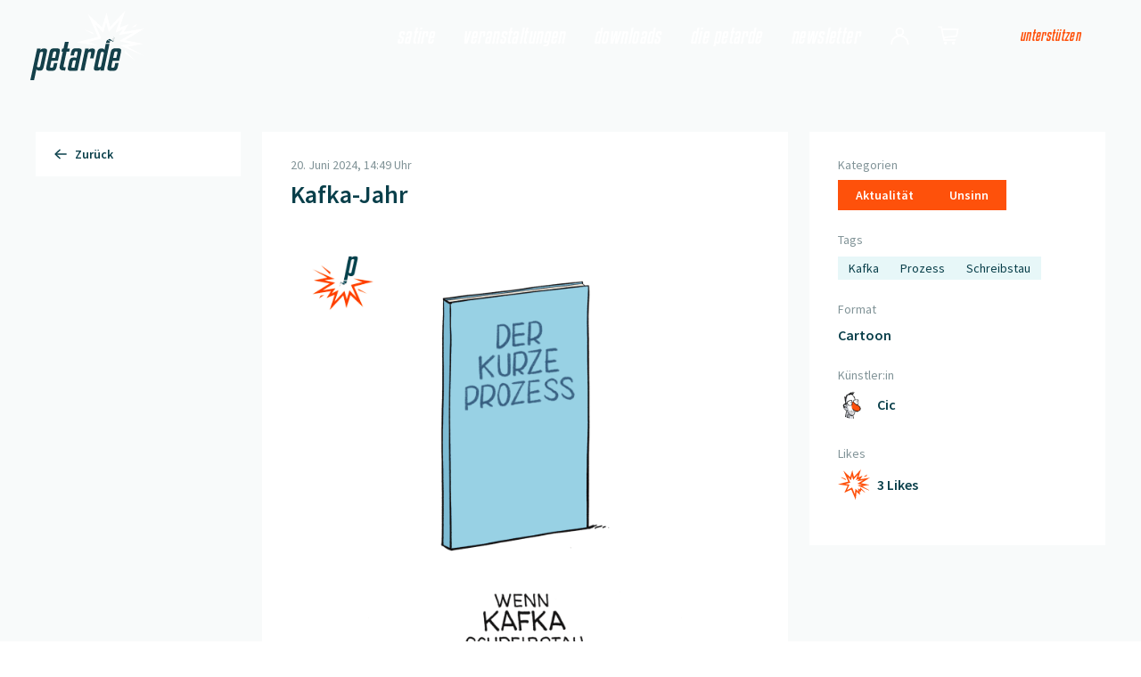

--- FILE ---
content_type: text/html; charset=utf-8
request_url: https://petarde.ch/news/kafka-jahr
body_size: 16479
content:
<!DOCTYPE html><html lang="de"><head><meta charSet="utf-8"/><meta name="robots" content="all"/><meta name="viewport" content="initial-scale=1.0, width=device-width"/><meta id="msapplication-TileColor" name="msapplication-TileColor" content="#FE510B"/><meta id="theme-color" name="theme-color" content="#FE510B"/><link rel="canonical" href="https://petarde.ch/news/kafka-jahr"/><title>Kafka-Jahr</title><meta id="description" name="description" content="Die neue, unabhängige Satireplattform der Schweiz! Zensurfrei, branchenübergreifend und publikumsfinanziert, unabhängig von Investoren oder Medienkonzernen und mit einem revolutionären Bezahlmodell."/><meta id="og:type" property="og:type" content="website"/><meta id="og:url" property="og:url" content="https://petarde.ch/news/kafka-jahr"/><meta id="og:title" name="og:title" content="Kafka-Jahr"/><meta id="og:description" name="og:description" content="Die neue, unabhängige Satireplattform der Schweiz! Zensurfrei, branchenübergreifend und publikumsfinanziert, unabhängig von Investoren oder Medienkonzernen und mit einem revolutionären Bezahlmodell."/><meta id="og:image" name="og:image" content="https://res.cloudinary.com/petarde/image/upload/l_watermarks:watermark-petarde-normal,c_fit,w_0.13,fl_relative,g_north_west,x_30,y_30/petarde-cms/production/post-assets/cic/kafka_1.jpg"/><meta id="twitter:image" name="twitter:image" content="https://res.cloudinary.com/petarde/image/upload/l_watermarks:watermark-petarde-normal,c_fit,w_0.13,fl_relative,g_north_west,x_30,y_30/petarde-cms/production/post-assets/cic/kafka_1.jpg"/><script type="application/ld+json">{"@context":"https://schema.org","@graph":[{"@type":"Organization","@id":"https://petarde.ch/#die-petarde","name":"Die Petarde"},{"@type":"WebPage","@id":"https://petarde.ch/news/kafka-jahr/#page","url":"https://petarde.ch/news/kafka-jahr","name":"Kafka-Jahr","description":"Die neue, unabhängige Satireplattform der Schweiz! Zensurfrei, branchenübergreifend und publikumsfinanziert, unabhängig von Investoren oder Medienkonzernen und mit einem revolutionären Bezahlmodell.","inLanguage":"de-CH","dateModified":"2024-07-01 09:05:10","mainEntity":{"@id":"https://petarde.ch/#die-petarde"}},{"@type":"CreativeWork","@id":"https://petarde.ch/news/kafka-jahr/#creative-work","mainEntityOfPage":{"@id":"https://petarde.ch/news/kafka-jahr/#page"},"url":"https://petarde.ch/news/kafka-jahr","headline":"Kafka-Jahr","image":"https://res.cloudinary.com/petarde/image/upload/l_watermarks:watermark-petarde-normal,c_fit,w_0.13,fl_relative,g_north_west,x_30,y_30/petarde-cms/production/post-assets/cic/kafka_1.jpg","author":{"@type":"Person","name":"Cic","callSign":"Cic","givenName":"Cic","funder":{"@id":"https://petarde.ch/#die-petarde"},"memberOf":{"@id":"https://petarde.ch/#die-petarde"},"worksFor":{"@id":"https://petarde.ch/#die-petarde"}},"datePublished":"2024-06-20 14:49:00","funder":{"@id":"https://petarde.ch/#die-petarde"},"genre":"Satire","keywords":"Kafka, Prozess, Schreibstau"}]}</script><meta name="next-head-count" content="15"/><link href="/fonts/fonts.css" rel="stylesheet"/><link rel="preconnect" href="https://cms.petarde.ch"/><link rel="preconnect" href="https://cdn.usefathom.com"/><link href="/fonts/KenyanCoffee/KenyanCoffeeRgIt.woff2" rel="preload" as="font" crossorigin="anonymous"/><link href="/fonts/SourceSansPro/SourceSansPro-Regular.woff2" rel="preload" as="font" crossorigin="anonymous"/><link href="/fonts/SourceSansPro/SourceSansPro-SemiBold.woff2" rel="preload" as="font" crossorigin="anonymous"/><link href="/fonts/SourceSansPro/SourceSansPro-Bold.woff2" rel="preload" as="font" crossorigin="anonymous"/><link rel="apple-touch-icon" sizes="180x180" href="/apple-touch-icon.png"/><link rel="icon" type="image/png" sizes="32x32" href="/favicon-32x32.png"/><link rel="icon" type="image/png" sizes="16x16" href="/favicon-16x16.png"/><link rel="manifest" href="/site.webmanifest"/><link rel="preload" href="/_next/static/css/cc8d00cfdfcb3287.css" as="style"/><link rel="stylesheet" href="/_next/static/css/cc8d00cfdfcb3287.css" data-n-g=""/><noscript data-n-css=""></noscript><script defer="" nomodule="" src="/_next/static/chunks/polyfills-c67a75d1b6f99dc8.js"></script><script src="/_next/static/chunks/webpack-3a9d52dfd8475805.js" defer=""></script><script src="/_next/static/chunks/framework-92592abdc759d62b.js" defer=""></script><script src="/_next/static/chunks/main-1ea1e37bc3ab45c1.js" defer=""></script><script src="/_next/static/chunks/pages/_app-17a14fdc83d97961.js" defer=""></script><script src="/_next/static/chunks/pages/%5B%5B...uri%5D%5D-ffc126123b509688.js" defer=""></script><script src="/_next/static/8gkkrT2kt2PI_MmUAkGti/_buildManifest.js" defer=""></script><script src="/_next/static/8gkkrT2kt2PI_MmUAkGti/_ssgManifest.js" defer=""></script><style id="__jsx-3493140684">#nprogress{pointer-events:none;}#nprogress .bar{background:#1D4ED8;position:fixed;z-index:9999;top:0;left:0;width:100%;height:3px;}#nprogress .peg{display:block;position:absolute;right:0px;width:100px;height:100%;box-shadow:0 0 10px #1D4ED8,0 0 5px #1D4ED8;opacity:1;-webkit-transform:rotate(3deg) translate(0px,-4px);-ms-transform:rotate(3deg) translate(0px,-4px);-webkit-transform:rotate(3deg) translate(0px,-4px);-ms-transform:rotate(3deg) translate(0px,-4px);transform:rotate(3deg) translate(0px,-4px);}#nprogress .spinner{display:block;position:fixed;z-index:1031;top:15px;right:15px;}#nprogress .spinner-icon{width:18px;height:18px;box-sizing:border-box;border:solid 2px transparent;border-top-color:#1D4ED8;border-left-color:#1D4ED8;border-radius:50%;-webkit-animation:nprogresss-spinner 400ms linear infinite;-webkit-animation:nprogress-spinner 400ms linear infinite;animation:nprogress-spinner 400ms linear infinite;}.nprogress-custom-parent{overflow:hidden;position:relative;}.nprogress-custom-parent #nprogress .spinner,.nprogress-custom-parent #nprogress .bar{position:absolute;}@-webkit-keyframes nprogress-spinner{0%{-webkit-transform:rotate(0deg);}100%{-webkit-transform:rotate(360deg);}}@-webkit-keyframes nprogress-spinner{0%{-webkit-transform:rotate(0deg);-ms-transform:rotate(0deg);transform:rotate(0deg);}100%{-webkit-transform:rotate(360deg);-ms-transform:rotate(360deg);transform:rotate(360deg);}}@keyframes nprogress-spinner{0%{-webkit-transform:rotate(0deg);-ms-transform:rotate(0deg);transform:rotate(0deg);}100%{-webkit-transform:rotate(360deg);-ms-transform:rotate(360deg);transform:rotate(360deg);}}</style></head><body class=""><div id="__next" data-reactroot=""><header class="fixed inset-x-0 top-0 isolate isolate flex w-full items-start z-20"><a href="/" class="relative z-10 -mt-px flex h-17 w-32 flex-shrink-0 items-center justify-center outline-none after:absolute after:inset-0 after:-z-1 after:-translate-x-[0.5rem] after:-skew-x-13 after:bg-red-500 focus-visible:ring lg:h-28 lg:w-52 lg:after:-translate-x-[0.8125rem]"><span class="sr-only">Zur Startseite</span><svg xmlns="http://www.w3.org/2000/svg" viewBox="0 0 150.721 92.484" class="-ml-2 w-20 text-white lg:-mt-2 lg:-ml-3 lg:w-32" aria-hidden="true"><g data-name="Group 3"><g fill="currentColor"><path data-name="Path 1" d="m125.386 0-20.052 21.685-4.636-18.952-5.926 19.5L76.006 4.394l13.4 30.394-28.642 7.492 29.493 4.313-13.379-5.052 17.025-4.315-8.251-19.041 10.662 11.044 3.808-13.709 3.555 12.694 14.471-15.868-5.585 17.011 10.03-4.841-5.588 7.761 19.041-3.047-18.818 11.142 15.909 3.848-14.884 1.786 30.561 13.581 1.9.763-21.9-12.26 20.126-4.158-23.481-4.6 25.262-15.662-27.231 4.43 6.5-10.18-11.843 4.7Z"></path><path data-name="Path 2" d="m70.238 24.382 13.535 7.346-1.134-2.641Z"></path><path data-name="Path 3" d="m141.262 17.371-7.8 4.857 5.436-.931Z"></path><path data-name="Path 4" d="m124.279 55.97.647-3.151 13.539 13.641Z"></path></g><g data-name="Group 2"><g data-name="Group 1" fill="#14404a"><path data-name="Path 5" d="M22.055 53.11a2.586 2.586 0 0 0-.874-2.238 5.362 5.362 0 0 0-3.015-.631 6.916 6.916 0 0 0-2.941.558 5.593 5.593 0 0 0-2.115 1.824l.486-2.14H8.977L0 92.484h4.959L8.1 77.856a2.955 2.955 0 0 0 1.239 1.484 5.064 5.064 0 0 0 2.561.51 9.365 9.365 0 0 0 2.431-.267 3.49 3.49 0 0 0 1.628-.949 5.343 5.343 0 0 0 1.094-1.823 20.972 20.972 0 0 0 .826-2.894l3.793-17.745a16.612 16.612 0 0 0 .389-3.063m-5.4 4.034-3.4 15.851a4.233 4.233 0 0 1-.827 1.945 2.455 2.455 0 0 1-1.749.485 1.755 1.755 0 0 1-1.9-1.507l3.792-17.7a3.75 3.75 0 0 1 1.045-1.093 2.486 2.486 0 0 1 1.435-.413 2.533 2.533 0 0 1 1.361.267 1.13 1.13 0 0 1 .389 1 6.331 6.331 0 0 1-.145 1.165"></path><path data-name="Path 6" d="m26.335 73.626 1.459-6.856h8.654l2.238-10.6a15.2 15.2 0 0 0 .436-3.161 2.368 2.368 0 0 0-1.313-2.48 12.736 12.736 0 0 0-4.376-.534 26.817 26.817 0 0 0-3.548.194 5.014 5.014 0 0 0-2.31.851 4.481 4.481 0 0 0-1.433 1.871 17.3 17.3 0 0 0-.972 3.258l-3.793 17.745a12.127 12.127 0 0 0-.316 1.7c-.048.485-.073.94-.073 1.361a2.442 2.442 0 0 0 1.362 2.553 13.626 13.626 0 0 0 4.668.558 23.811 23.811 0 0 0 3.354-.193 4.575 4.575 0 0 0 2.165-.851 4.7 4.7 0 0 0 1.385-1.872 17.444 17.444 0 0 0 .972-3.258l.924-4.229h-4.475l-.827 3.938a3.391 3.391 0 0 1-.778 1.824 2.884 2.884 0 0 1-1.8.412 3.5 3.5 0 0 1-1.386-.2.813.813 0 0 1-.413-.825 3.218 3.218 0 0 1 .049-.535q.047-.29.146-.68m3.6-17.065a3.35 3.35 0 0 1 .754-1.8 2.987 2.987 0 0 1 1.823-.391 3.342 3.342 0 0 1 1.36.2.83.83 0 0 1 .389.827 6.326 6.326 0 0 1-.146 1.167l-1.312 6.233H28.62Z"></path><path data-name="Path 7" d="M47.92 54.519h3.4l.875-4.036h-3.4l1.9-8.848h-4.959l-1.9 8.848h-1.8l-.875 4.036h1.8l-4.036 18.912a7.341 7.341 0 0 0-.194 1.12c-.033.358-.049.7-.049 1.02a3.506 3.506 0 0 0 1.361 3.063q1.361.973 4.667.973h1.264l.876-4.231h-.924a3.12 3.12 0 0 1-1.58-.291 1.219 1.219 0 0 1-.461-1.118 6.332 6.332 0 0 1 .145-1.167Z"></path><path data-name="Path 8" d="M67.633 54.446a8.493 8.493 0 0 0 .122-1.336 2.432 2.432 0 0 0-1.41-2.553 14.1 14.1 0 0 0-4.715-.558 23.31 23.31 0 0 0-3.307.194 4.578 4.578 0 0 0-2.163.851 4.687 4.687 0 0 0-1.386 1.871 17.37 17.37 0 0 0-.972 3.258l-.729 3.451h4.52l.584-2.869a4.354 4.354 0 0 1 .778-1.993 2.306 2.306 0 0 1 1.75-.534 3.382 3.382 0 0 1 1.41.218.906.906 0 0 1 .437.9 5.9 5.9 0 0 1-.194 1.409l-1.265 6.03a2.65 2.65 0 0 0-.948-.318 14.879 14.879 0 0 0-2.309-.12h-.923a5.13 5.13 0 0 0-3.7 1.216 7.209 7.209 0 0 0-1.8 3.841l-1.507 7.05a14.119 14.119 0 0 0-.389 2.772 3.211 3.211 0 0 0 .291 1.482 2.007 2.007 0 0 0 .924.874 4.65 4.65 0 0 0 1.628.413c.664.066 1.483.1 2.455.1q2.917 0 4.741-.12a17.188 17.188 0 0 0 2.8-.365l4.959-23.434q.194-.973.316-1.727m-9.31 21.465a3.938 3.938 0 0 1-.68.073c-.325.017-.843.024-1.556.024a2.673 2.673 0 0 1-1.313-.22.936.936 0 0 1-.34-.85 4.552 4.552 0 0 1 .072-.756c.05-.274.106-.591.172-.947l.973-4.57a10.606 10.606 0 0 1 .315-1.24 2.208 2.208 0 0 1 .438-.8 1.46 1.46 0 0 1 .7-.413 6.646 6.646 0 0 1 3.209.171Z"></path><path data-name="Path 9" d="M85.405 53.25a2.781 2.781 0 0 0-.875-2.358 4.656 4.656 0 0 0-2.771-.656 6.864 6.864 0 0 0-3.039.607 5.359 5.359 0 0 0-1.969 1.58l.437-1.945h-4.619l-6.175 29.124h4.959l4.911-23.289a2.814 2.814 0 0 1 2.528-1.6 2.586 2.586 0 0 1 1.337.243.973.973 0 0 1 .364.875v.438a1.313 1.313 0 0 1-.1.487l-1.409 6.659h4.478l1.556-7.243a15.088 15.088 0 0 0 .389-2.918"></path><path data-name="Path 10" d="M118.677 50.532a12.736 12.736 0 0 0-4.376-.534 26.81 26.81 0 0 0-3.548.194 5.011 5.011 0 0 0-2.31.851 4.484 4.484 0 0 0-1.434 1.871 17.235 17.235 0 0 0-.972 3.258l-3.793 17.745a12.169 12.169 0 0 0-.316 1.7c-.049.485-.073.94-.073 1.361a2.443 2.443 0 0 0 1.361 2.553 13.623 13.623 0 0 0 4.667.558 23.822 23.822 0 0 0 3.355-.193 4.571 4.571 0 0 0 2.164-.851 4.7 4.7 0 0 0 1.386-1.872 17.423 17.423 0 0 0 .972-3.258l.924-4.229h-4.473l-.827 3.938a3.378 3.378 0 0 1-.778 1.824 2.88 2.88 0 0 1-1.8.412 3.5 3.5 0 0 1-1.386-.2.812.812 0 0 1-.413-.825 3.219 3.219 0 0 1 .049-.535q.048-.29.146-.68l1.458-6.856h8.654l2.238-10.6a15.178 15.178 0 0 0 .436-3.161 2.368 2.368 0 0 0-1.313-2.48m-3.7 6.03-1.305 6.235h-4.18l1.312-6.223a3.343 3.343 0 0 1 .754-1.8 2.989 2.989 0 0 1 1.824-.391 3.344 3.344 0 0 1 1.361.2.831.831 0 0 1 .389.827 6.3 6.3 0 0 1-.145 1.167"></path><path data-name="Path 11" d="m99.597 44.291-1.632 7.99a3.077 3.077 0 0 0-1.239-1.505 4.745 4.745 0 0 0-2.5-.535 8.622 8.622 0 0 0-2.431.291 3.7 3.7 0 0 0-1.628.972 5.669 5.669 0 0 0-1.119 1.824 16.128 16.128 0 0 0-.8 2.845l-3.792 17.745a14.358 14.358 0 0 0-.438 3.063 2.539 2.539 0 0 0 .9 2.262 5.653 5.653 0 0 0 3.038.607 7.016 7.016 0 0 0 2.917-.535 5.783 5.783 0 0 0 2.139-1.8l-.438 2.091h4.619l7.361-35.315Zm-6.1 29.626a3.711 3.711 0 0 1-1.045 1.094 2.479 2.479 0 0 1-1.435.413 2.593 2.593 0 0 1-1.337-.242 1.1 1.1 0 0 1-.364-.972 6.418 6.418 0 0 1 .146-1.216l3.4-15.851a3.95 3.95 0 0 1 .778-1.943 2.454 2.454 0 0 1 1.751-.487 1.758 1.758 0 0 1 1.9 1.507Z"></path><path data-name="Path 12" d="M105.013 42.159a3.807 3.807 0 0 1 .28-.822l-3.275-2.517a6.108 6.108 0 0 0-1.429 1.816 7.013 7.013 0 0 0-.754 2.466h4.976s.1-.513.2-.943"></path><path data-name="Path 13" d="M106.567 40.231V38.36a3.544 3.544 0 0 0-3.909 0l3.09 2.346a2 2 0 0 1 .818-.469"></path><path data-name="Path 14" d="M110.055 38.904c-.01-.013-.02.03-.09.051a.088.088 0 0 1-.073-.026.192.192 0 0 1-.06-.108c-.018-.114.035-.177.013-.181s-.021.09-.071.151c-.025.031-.031.045-.131.051a.128.128 0 0 1-.115-.037c-.081-.077-.074-.144-.1-.139s.027.057.021.174c0 .058.009.054-.03.093a.083.083 0 0 1-.107.018c-.09-.045-.1-.077-.112-.061a1.467 1.467 0 0 1 .221.348 6.037 6.037 0 0 1-.049 1.072.423.423 0 0 1-.2.3.327.327 0 0 1-.344-.06 7.4 7.4 0 0 1-.934-1.085c-.272-.316-.464-.512-.71-.767v1.5c.6.1.845.374 1.376.919.323.331.569.293.754.208.593-.271.522-1.917.551-2.08s.206-.322.193-.339"></path><path data-name="Path 15" d="M109.469 39.283v.011l.009-.011Z"></path><path data-name="Path 16" d="M109.142 37.602a.206.206 0 1 1-.206-.206.205.205 0 0 1 .206.206"></path><path data-name="Path 17" d="M110.391 36.942a.3.3 0 1 1-.3-.3.3.3 0 0 1 .3.3"></path><path data-name="Path 18" d="M110.993 37.67a.144.144 0 1 1-.144-.145.144.144 0 0 1 .144.145"></path><path data-name="Path 19" d="M110.163 36.047a.179.179 0 1 1-.179-.179.179.179 0 0 1 .179.179"></path><path data-name="Path 20" d="M111.069 35.876a.2.2 0 1 1-.2-.2.2.2 0 0 1 .2.2"></path><path data-name="Path 21" d="M110.65 34.877a.125.125 0 1 1-.125-.126.125.125 0 0 1 .125.126"></path></g></g></g></svg></a><nav class="relative isolate z-10 flex h-14 flex-grow items-center justify-end gap-4 before:absolute before:inset-0 before:-right-8 before:-skew-x-13 before:bg-red-500 lg:h-20"><div class="w-full px-6 sm:px-10 z-10 h-full"><nav aria-label="Main" data-orientation="horizontal" class="hidden h-full w-full lg:block"><div class="flex h-full w-full justify-end"><div style="position:relative"><ul data-orientation="horizontal" class="flex h-full w-full items-center justify-end" dir="ltr"><li class="relative ml-8 hidden h-full items-center first:ml-0 lg:flex" style="opacity:0;transform:translateY(-20px) translateZ(0)"><a href="/" class="typo-600 -mx-1 px-1 text-white outline-none transition hover:text-white/90 focus:text-white/90 focus-visible:ring" data-radix-collection-item="">Satire</a></li><li class="relative ml-8 hidden h-full items-center first:ml-0 lg:flex" style="opacity:0;transform:translateY(-20px) translateZ(0)"><a href="/veranstaltungen" class="typo-600 -mx-1 px-1 text-white outline-none transition hover:text-white/90 focus:text-white/90 focus-visible:ring" data-radix-collection-item="">Veranstaltungen</a></li><li class="relative ml-8 hidden h-full items-center first:ml-0 lg:flex" style="opacity:0;transform:translateY(-20px) translateZ(0)"><a href="/profil/downloads" class="typo-600 -mx-1 px-1 text-white outline-none transition hover:text-white/90 focus:text-white/90 focus-visible:ring" data-radix-collection-item="">Downloads</a></li><li class="relative ml-8 hidden h-full items-center first:ml-0 lg:flex" style="opacity:0;transform:translateY(-20px) translateZ(0)"><button class="typo-600 -mx-1 px-1 text-white outline-none transition hover:text-white/90 focus:text-white/90 focus-visible:ring" id="-trigger-23412124-1020-46cd-a1d7-c5d01da1d3b9" data-state="closed" aria-expanded="false" aria-controls="-content-23412124-1020-46cd-a1d7-c5d01da1d3b9" data-radix-collection-item="" type="button">Die Petarde</button></li><li class="relative ml-8 hidden h-full items-center first:ml-0 lg:flex" style="opacity:0;transform:translateY(-20px) translateZ(0)"><a href="https://petarde.ch/newsletter" class="typo-600 -mx-1 px-1 text-white outline-none transition hover:text-white/90 focus:text-white/90 focus-visible:ring" data-radix-collection-item="">Newsletter</a></li><li class="ml-8" style="opacity:0;transform:translateY(-20px) translateZ(0)"><a href="/login" class="group text-white outline-none transition hover:text-white/90 focus:text-white/90" data-radix-collection-item=""><span class="sr-only">Login</span><svg xmlns="http://www.w3.org/2000/svg" viewBox="0 0 24 24" fill="currentColor" class="-mt-3 h-8 w-8" aria-hidden="true"><path d="M16.183 24.001a5.423 5.423 0 0 0 .059-.8 6.055 6.055 0 0 0-6.24-5.833 6.054 6.054 0 0 0-6.24 5.833 5.423 5.423 0 0 0 .059.8H2.449a7.037 7.037 0 0 1-.046-.8 7.276 7.276 0 0 1 5.664-6.956 3.592 3.592 0 0 1-1.665-3.032 3.6 3.6 0 0 1 3.6-3.6 3.6 3.6 0 0 1 3.6 3.6 3.592 3.592 0 0 1-1.665 3.032 7.276 7.276 0 0 1 5.665 6.956 7.036 7.036 0 0 1-.047.8ZM7.762 13.213a2.241 2.241 0 0 0 2.24 2.238 2.241 2.241 0 0 0 2.24-2.238 2.24 2.24 0 0 0-2.24-2.238 2.24 2.24 0 0 0-2.241 2.237Z"></path><g class="origin-center scale-0 opacity-0 transition-all duration-100 group-hover:scale-100 group-hover:opacity-100 group-focus:scale-100 group-focus:opacity-100"><path d="m23.97 7.247-9.869 1.018 2.141-8.266-5.872 6.6L8.72.825 6.912 6.774 1.14 1.286l4.113 9.359-5.259 2.179h3.638l3.005-1.506-2.259-5.373L7.431 9.1l1.124-4.048 1.506 3.738 3.785-4.652-1.111 5.355 6.347-.438-5.57 3.327 7.4.442.009-.116-3.925-.993Z"></path></g></svg></a></li><li class="ml-6" style="opacity:0;transform:translateY(-20px) translateZ(0)"><a href="https://petarde.myshopify.com/" class="group text-white outline-none transition hover:text-white/90 focus:text-white/90" data-radix-collection-item="" target="_blank" rel="noopener noreferrer"><span class="sr-only">Shop</span><svg xmlns="http://www.w3.org/2000/svg" viewBox="0 0 24 24" fill="currentColor" class="-mt-3 h-8 w-8" aria-hidden="true"><path d="M12.015 22.732a1.268 1.268 0 1 1 1.268 1.269 1.268 1.268 0 0 1-1.268-1.269Zm-6.726 0a1.268 1.268 0 1 1 1.268 1.269 1.268 1.268 0 0 1-1.268-1.269Zm-.528-2.011L2.432 9.744H.402L.148 8.601h3.363l.4 1.9 13.8.03-1.463 6.948-10.639 1.144.186.893h9.453l-.254 1.206Zm.587-3.327 9.907-1.06.942-4.56H4.175Z"></path><g class="origin-center scale-0 opacity-0 transition-all duration-100 group-hover:scale-100 group-hover:opacity-100 group-focus:scale-100 group-focus:opacity-100"><path d="m23.853 6.361-8.662.894L17.07 0l-5.154 5.8L10.468.732 8.879 5.951 3.813 1.134l3.61 8.214-4.616 1.912H6l2.638-1.321-1.983-4.716 2.68 2.77.986-3.553 1.322 3.281 3.322-4.083-.976 4.7 5.571-.385-4.889 2.92 6.5.388.008-.1-3.445-.872Z"></path></g></svg></a></li><li class="relative ml-8 hidden h-full items-center first:ml-0 lg:flex" style="opacity:0;transform:translateY(-20px) translateZ(0)"><a href="/unterstuetzen" data-radix-collection-item="" class="relative isolate inline-flex items-center justify-center px-7 py-2 outline-none transition-all before:absolute before:inset-0 before:-z-1 before:transition-all focus-visible:before:ring typo-500 px-5 py-1.5 text-base hover:translate-x-1 hover:before:-skew-x-13 focus-visible:translate-x-1 focus-visible:before:-skew-x-13 disabled:hover:translate-x-0 disabled:hover:before:skew-x-0 text-red-500 before:bg-white hover:before:bg-gray-50 focus-visible:before:bg-gray-50 disabled:opacity-60 disabled:hover:before:bg-white">Unterstützen</a></li></ul></div></div></nav><nav class="flex h-full w-full justify-end lg:hidden" aria-label="Main" data-orientation="horizontal"><div style="position:relative"><ul data-orientation="horizontal" class="flex h-full w-full items-center justify-end space-x-6" dir="ltr"><li style="opacity:0;transform:translateY(-20px) translateZ(0)"><a href="/login" class="group text-white outline-none transition hover:text-white/90 focus:text-white/90" data-radix-collection-item=""><span class="sr-only">Login</span><svg xmlns="http://www.w3.org/2000/svg" viewBox="0 0 24 24" fill="currentColor" class="-mt-3 h-8 w-8" aria-hidden="true"><path d="M16.183 24.001a5.423 5.423 0 0 0 .059-.8 6.055 6.055 0 0 0-6.24-5.833 6.054 6.054 0 0 0-6.24 5.833 5.423 5.423 0 0 0 .059.8H2.449a7.037 7.037 0 0 1-.046-.8 7.276 7.276 0 0 1 5.664-6.956 3.592 3.592 0 0 1-1.665-3.032 3.6 3.6 0 0 1 3.6-3.6 3.6 3.6 0 0 1 3.6 3.6 3.592 3.592 0 0 1-1.665 3.032 7.276 7.276 0 0 1 5.665 6.956 7.036 7.036 0 0 1-.047.8ZM7.762 13.213a2.241 2.241 0 0 0 2.24 2.238 2.241 2.241 0 0 0 2.24-2.238 2.24 2.24 0 0 0-2.24-2.238 2.24 2.24 0 0 0-2.241 2.237Z"></path><g class="origin-center scale-0 opacity-0 transition-all duration-100 group-hover:scale-100 group-hover:opacity-100 group-focus:scale-100 group-focus:opacity-100"><path d="m23.97 7.247-9.869 1.018 2.141-8.266-5.872 6.6L8.72.825 6.912 6.774 1.14 1.286l4.113 9.359-5.259 2.179h3.638l3.005-1.506-2.259-5.373L7.431 9.1l1.124-4.048 1.506 3.738 3.785-4.652-1.111 5.355 6.347-.438-5.57 3.327 7.4.442.009-.116-3.925-.993Z"></path></g></svg></a></li><li style="opacity:0;transform:translateY(-20px) translateZ(0)"><a href="https://petarde.myshopify.com/" class="group text-white outline-none transition hover:text-white/90 focus:text-white/90" data-radix-collection-item="" target="_blank" rel="noopener noreferrer"><span class="sr-only">Shop</span><svg xmlns="http://www.w3.org/2000/svg" viewBox="0 0 24 24" fill="currentColor" class="-mt-3 h-8 w-8" aria-hidden="true"><path d="M12.015 22.732a1.268 1.268 0 1 1 1.268 1.269 1.268 1.268 0 0 1-1.268-1.269Zm-6.726 0a1.268 1.268 0 1 1 1.268 1.269 1.268 1.268 0 0 1-1.268-1.269Zm-.528-2.011L2.432 9.744H.402L.148 8.601h3.363l.4 1.9 13.8.03-1.463 6.948-10.639 1.144.186.893h9.453l-.254 1.206Zm.587-3.327 9.907-1.06.942-4.56H4.175Z"></path><g class="origin-center scale-0 opacity-0 transition-all duration-100 group-hover:scale-100 group-hover:opacity-100 group-focus:scale-100 group-focus:opacity-100"><path d="m23.853 6.361-8.662.894L17.07 0l-5.154 5.8L10.468.732 8.879 5.951 3.813 1.134l3.61 8.214-4.616 1.912H6l2.638-1.321-1.983-4.716 2.68 2.77.986-3.553 1.322 3.281 3.322-4.083-.976 4.7 5.571-.385-4.889 2.92 6.5.388.008-.1-3.445-.872Z"></path></g></svg></a></li><li class="flex items-center"><button class="-m-1 p-1 text-white outline-none focus-visible:ring" style="opacity:0;transform:translateY(-20px) translateZ(0)"><span style="opacity:0"><span class="sr-only">Navigation öffnen</span><svg xmlns="http://www.w3.org/2000/svg" viewBox="0 0 24 24" class="h-5 w-5" aria-hidden="true"><path d="M0 21.669v-2.266h24v2.266Zm0-8.536v-2.267h24v2.267Zm0-8.537V2.33h24v2.267Z" fill="currentColor"></path></svg></span></button></li></ul></div></nav></div></nav></header><main class="min-h-screen bg-gray-50 pb-[calc(var(--footer-height)+theme(padding.20))] md:pb-[calc(var(--footer-height)+theme(padding.44))]"><div class="bg-white pt-h-logo md:bg-transparent"><div class="w-full px-6 sm:px-10 pt-9"><div class="mx-auto grid max-w-8xl gap-x-6 lg:grid-cols-[14.375rem,auto]"><aside class="row-span-full hidden lg:block"><div class="sticky top-[calc(var(--logo-height)+theme(spacing.9))]" style="opacity:0;transform:translateX(20px) translateY(0px) translateZ(0)"><a href="/" class="font-semibold outline-none ring-offset-2 transition hover:text-red-500 focus-visible:ring group inline-flex items-center justify-between typo-100 w-full !justify-start space-x-2 bg-white px-5 py-4"><svg xmlns="http://www.w3.org/2000/svg" viewBox="0 0 24 24" class="origin-left transition-transform group-hover:scale-x-125 group-disabled:group-hover:scale-x-100 translate-x-full rotate-180 h-4 w-4" aria-hidden="true"><g fill="currentColor"><path class="origin-right transition-transform group-hover:scale-x-[80%] group-disabled:group-hover:scale-x-100" d="m13.528 20.421-1.52-1.621 7.255-6.8-7.255-6.8 1.52-1.621 8.12 7.61a1.111 1.111 0 0 1 0 1.621Z"></path><path d="M20.7 13.111H2v-2.222h18.7Z"></path></g></svg><span>Zurück</span></a></div></aside><div class="grid gap-x-6 md:grid-cols-[1.5fr,1fr] xl:grid-cols-[auto,20.75rem]"><div class=""><article class="bg-white"><div><div class="pb-8 md:px-8 md:pt-7 md:pb-9"><div class="mb-8 flex items-center justify-between lg:hidden"><a href="/" class="font-semibold outline-none ring-offset-2 transition hover:text-red-500 focus-visible:ring group inline-flex items-center justify-between typo-100 space-x-2"><svg xmlns="http://www.w3.org/2000/svg" viewBox="0 0 24 24" class="origin-left transition-transform group-hover:scale-x-125 group-disabled:group-hover:scale-x-100 translate-x-full rotate-180 h-4 w-4" aria-hidden="true"><g fill="currentColor"><path class="origin-right transition-transform group-hover:scale-x-[80%] group-disabled:group-hover:scale-x-100" d="m13.528 20.421-1.52-1.621 7.255-6.8-7.255-6.8 1.52-1.621 8.12 7.61a1.111 1.111 0 0 1 0 1.621Z"></path><path d="M20.7 13.111H2v-2.222h18.7Z"></path></g></svg><span>Zurück</span></a><button aria-label="Like hinzufügen" class="inline-flex items-center space-x-2 group outline-none ring-offset-2 transition focus-visible:ring enabled:hover:text-red-500 disabled:cursor-default disabled:opacity-50 typo-300 whitespace-nowrap md:hidden"><span><svg xmlns="http://www.w3.org/2000/svg" viewBox="0 0 24 24" class="text-red-500 transition group-enabled:group-hover:scale-125 h-9 h-9" aria-hidden="true"><path d="M17.35 10.93 24 6.81l-7.24 1.18 1.7-2.66-3.1 1.23L17.28.55l-5.29 5.73-1.23-5.01-1.57 5.17-5.06-4.81 3.58 8.13L0 11.78l7.31 1.07-2.51 5.26 5.19-2.37 3.3 7.71.63-6.03 2.55 2.27-.17-2.83.79.45.36-1.38 2.72 2.01.18-.21-3.58-3.61-.39 1.61-1.34-.83.26 2.34-2.24-2.16-.38 4.14-2.05-5.02-3.85 1.95 1.46-3.26.44-.87-3.23-.5 3.78-.95-1.84-4.24 2.32 2.4.89-3.2.83 2.95 3.37-3.7-1.3 3.98 2.32-1.12-1.28 1.77 4.4-.7-4.4 2.61 3.59.86-3.48.42 8.15 3.63.48.19.12-.25-5.19-2.91 5.38-1.11-6.24-1.22z" fill="currentColor"></path><path d="m5.61 7.62-3.17-1.2-.12.25 3.76 2.04-.47-1.09zM22.06 4.36l-3.05 1.9 2.13-.36.92-1.54z" fill="currentColor"></path></svg></span><span>3 Likes</span></button></div><div class="space-y-5 md:space-y-6"><div class="space-y-5" style="opacity:0;transform:translateY(20px) translateZ(0)"><div class="space-y-2"><div style="opacity:0;transform:translateY(20px) translateZ(0)"><p title="Veröffentlichungsdatum" class="typo-100-regular text-gray-500"><time pubdate="pubdate" dateTime="2024-06-20 14:49:00">20. Juni 2024, 14:49 Uhr</time></p></div><div style="opacity:0;transform:translateY(20px) translateZ(0)"><h1 class="typo-1100">Kafka-Jahr</h1></div></div><div style="opacity:0;transform:translateY(20px) translateZ(0)"><a rel="author" href="/die-petarde/team/sluetolf-cic" class="font-semibold outline-none ring-offset-2 transition hover:text-red-500 focus-visible:ring typo-200 inline-flex items-center space-x-3 md:hidden"><span class="inline-flex items-center justify-center overflow-hidden rounded-full bg-red-500 h-8 w-8"><img src="https://res.cloudinary.com/petarde/image/upload/q_auto,f_auto,ar_1,c_lfill,g_auto/petarde-cms/production/user-assets/moi-1663314551.jpg" srcSet="https://res.cloudinary.com/petarde/image/upload/w_1536,q_auto,f_auto,h_1536,c_lfill,g_auto/petarde-cms/production/user-assets/moi-1663314551.jpg 1536w,https://res.cloudinary.com/petarde/image/upload/w_1280,q_auto,f_auto,h_1280,c_lfill,g_auto/petarde-cms/production/user-assets/moi-1663314551.jpg 1280w,https://res.cloudinary.com/petarde/image/upload/w_1024,q_auto,f_auto,h_1024,c_lfill,g_auto/petarde-cms/production/user-assets/moi-1663314551.jpg 1024w,https://res.cloudinary.com/petarde/image/upload/w_768,q_auto,f_auto,h_768,c_lfill,g_auto/petarde-cms/production/user-assets/moi-1663314551.jpg 768w,https://res.cloudinary.com/petarde/image/upload/w_640,q_auto,f_auto,h_640,c_lfill,g_auto/petarde-cms/production/user-assets/moi-1663314551.jpg 640w,https://res.cloudinary.com/petarde/image/upload/w_450,q_auto,f_auto,h_450,c_lfill,g_auto/petarde-cms/production/user-assets/moi-1663314551.jpg 450w,https://res.cloudinary.com/petarde/image/upload/w_200,q_auto,f_auto,h_200,c_lfill,g_auto/petarde-cms/production/user-assets/moi-1663314551.jpg 200w,https://res.cloudinary.com/petarde/image/upload/w_100,q_auto,f_auto,h_100,c_lfill,g_auto/petarde-cms/production/user-assets/moi-1663314551.jpg 100w,https://res.cloudinary.com/petarde/image/upload/w_50,q_auto,f_auto,h_50,c_lfill,g_auto/petarde-cms/production/user-assets/moi-1663314551.jpg 50w,https://res.cloudinary.com/petarde/image/upload/e_blur:2000,f_auto,q_auto:eco,w_300,z_1.1,ar_1,c_lfill,g_auto/petarde-cms/production/user-assets/moi-1663314551.jpg 32w" sizes="1px" width="1536" height="1536" loading="lazy" class="h-full w-full object-cover"/></span><span>Cic</span></a></div></div><div class="space-y-8"><div class="space-y-6" style="opacity:0;transform:translateY(20px) translateZ(0)"><div style="opacity:0;transform:translateY(20px) translateZ(0)"><figure class="space-y-1.5"><div class="group relative bg-white w-full"><img src="https://res.cloudinary.com/petarde/image/upload/q_auto,f_auto,ar_1,c_lfill,g_auto/l_watermarks:watermark-petarde-normal,c_fit,w_0.13,fl_relative,g_north_west,x_30,y_30/petarde-cms/production/post-assets/cic/kafka_1.jpg" srcSet="https://res.cloudinary.com/petarde/image/upload/w_1536,q_auto,f_auto,h_1536,c_lfill,g_auto/l_watermarks:watermark-petarde-normal,c_fit,w_0.13,fl_relative,g_north_west,x_30,y_30/petarde-cms/production/post-assets/cic/kafka_1.jpg 1536w,https://res.cloudinary.com/petarde/image/upload/w_1280,q_auto,f_auto,h_1280,c_lfill,g_auto/l_watermarks:watermark-petarde-normal,c_fit,w_0.13,fl_relative,g_north_west,x_30,y_30/petarde-cms/production/post-assets/cic/kafka_1.jpg 1280w,https://res.cloudinary.com/petarde/image/upload/w_1024,q_auto,f_auto,h_1024,c_lfill,g_auto/l_watermarks:watermark-petarde-normal,c_fit,w_0.13,fl_relative,g_north_west,x_30,y_30/petarde-cms/production/post-assets/cic/kafka_1.jpg 1024w,https://res.cloudinary.com/petarde/image/upload/w_768,q_auto,f_auto,h_768,c_lfill,g_auto/l_watermarks:watermark-petarde-normal,c_fit,w_0.13,fl_relative,g_north_west,x_30,y_30/petarde-cms/production/post-assets/cic/kafka_1.jpg 768w,https://res.cloudinary.com/petarde/image/upload/w_640,q_auto,f_auto,h_640,c_lfill,g_auto/l_watermarks:watermark-petarde-normal,c_fit,w_0.13,fl_relative,g_north_west,x_30,y_30/petarde-cms/production/post-assets/cic/kafka_1.jpg 640w,https://res.cloudinary.com/petarde/image/upload/w_450,q_auto,f_auto,h_450,c_lfill,g_auto/l_watermarks:watermark-petarde-normal,c_fit,w_0.13,fl_relative,g_north_west,x_30,y_30/petarde-cms/production/post-assets/cic/kafka_1.jpg 450w,https://res.cloudinary.com/petarde/image/upload/w_200,q_auto,f_auto,h_200,c_lfill,g_auto/l_watermarks:watermark-petarde-normal,c_fit,w_0.13,fl_relative,g_north_west,x_30,y_30/petarde-cms/production/post-assets/cic/kafka_1.jpg 200w,https://res.cloudinary.com/petarde/image/upload/w_100,q_auto,f_auto,h_100,c_lfill,g_auto/l_watermarks:watermark-petarde-normal,c_fit,w_0.13,fl_relative,g_north_west,x_30,y_30/petarde-cms/production/post-assets/cic/kafka_1.jpg 100w,https://res.cloudinary.com/petarde/image/upload/w_50,q_auto,f_auto,h_50,c_lfill,g_auto/l_watermarks:watermark-petarde-normal,c_fit,w_0.13,fl_relative,g_north_west,x_30,y_30/petarde-cms/production/post-assets/cic/kafka_1.jpg 50w,https://res.cloudinary.com/petarde/image/upload/e_blur:2000,f_auto,q_auto:eco,w_300,z_1.1,ar_1,c_lfill,g_auto/l_watermarks:watermark-petarde-normal,c_fit,w_0.13,fl_relative,g_north_west,x_30,y_30/petarde-cms/production/post-assets/cic/kafka_1.jpg 32w" alt="Wenn Kafka Schreibstau gehabt hätte, hiesse sein Werk &quot;Der kurze Prozess&quot;." sizes="(min-width: 768px) 50vw, 100vw" width="1536" height="1536" loading="eager" class="w-full object-contain aspect-[auto_16/9] h-full max-h-[calc(100vh-var(--header-height))] md:max-h-[calc(100vh-var(--header-height)-3rem)]"/></div><figcaption class="typo-100-regular mt-1 text-xs">© Copyright by <!-- -->Cic</figcaption></figure></div></div><div class="space-y-6 md:hidden"><div style="opacity:0;transform:translateY(20px) translateZ(0)"><dl class="space-y-2"><dt id="categories-mobile" class="typo-100-regular"><div style="opacity:0;transform:translateY(20px) translateZ(0)">Kategorien</div></dt><dd><ul aria-labelledby="categories-mobile" class="inline-flex flex-wrap items-center gap-x-3.5 gap-y-3"><li><div style="opacity:0;transform:translateY(20px) translateZ(0)"><a href="/?category=aktualitaet" class="typo-100 inline-block bg-red-500 px-5 py-2 text-white outline-none transition hover:bg-red-600 focus-visible:ring">Aktualität</a></div></li><li><div style="opacity:0;transform:translateY(20px) translateZ(0)"><a href="/?category=unsinn" class="typo-100 inline-block bg-red-500 px-5 py-2 text-white outline-none transition hover:bg-red-600 focus-visible:ring">Unsinn</a></div></li></ul></dd></dl></div><div style="opacity:0;transform:translateY(20px) translateZ(0)"><dl class="space-y-2.5"><dt id="tags-mobile" class="typo-100-regular"><div style="opacity:0;transform:translateY(20px) translateZ(0)">Tags</div></dt><dd><ul aria-labelledby="tags-mobile" class="inline-flex flex-wrap items-center gap-x-2.5 gap-y-2"><li><div style="opacity:0;transform:translateY(20px) translateZ(0)"><a href="/?tags=%5B%22kafka%22%5D" class="typo-100-regular inline-block bg-blue-200 px-3 py-1 text-blue-900 outline-none transition hover:bg-blue-300 focus-visible:ring">Kafka</a></div></li><li><div style="opacity:0;transform:translateY(20px) translateZ(0)"><a href="/?tags=%5B%22prozess%22%5D" class="typo-100-regular inline-block bg-blue-200 px-3 py-1 text-blue-900 outline-none transition hover:bg-blue-300 focus-visible:ring">Prozess</a></div></li><li><div style="opacity:0;transform:translateY(20px) translateZ(0)"><a href="/?tags=%5B%22schreibstau%22%5D" class="typo-100-regular inline-block bg-blue-200 px-3 py-1 text-blue-900 outline-none transition hover:bg-blue-300 focus-visible:ring">Schreibstau</a></div></li></ul></dd></dl></div></div></div></div></div><div><hr class="-mx-6 border-t-2 border-gray-100 sm:-mx-10 md:mx-0"/><div class="flex items-center justify-between py-6 md:px-8" style="opacity:0;transform:translateY(20px) translateZ(0)"><div><div style="opacity:0;transform:translateY(20px) translateZ(0)"><button type="button" class="relative typo-100-regular" tabindex="-1">Beitrag teilen<span class="absolute bottom-0 left-1/2 w-[12ch] -translate-x-1/2 text-center text-xs text-blue-900 opacity-0" style="transform:translateX(-50%) translateY(-100%) translateZ(0)">Link kopiert</span></button></div></div><div class="flex items-center gap-x-5 xs:gap-x-7"><div class="flex items-center justify-center" style="opacity:0;transform:translateY(20px) translateZ(0)"><a href="https://www.facebook.com/sharer/sharer.php?u=https%3A%2F%2Fpetarde.ch%2Fnews%2Fkafka-jahr" class="outline-none ring-offset-2 transition hover:text-red-500 focus-visible:ring" target="_blank" rel="noopener noreferrer"><span class="sr-only">Auf Facebook teilen</span><svg xmlns="http://www.w3.org/2000/svg" viewBox="0 0 24 24" class="h-5 w-5" aria-hidden="true"><path d="M13.25 8.875v-2.5a1.25 1.25 0 0 1 1.25-1.25h1.25V2h-2.5A3.75 3.75 0 0 0 9.5 5.75v3.125H7V12h2.5v10h3.75V12h2.5L17 8.875Z" fill="currentColor"></path></svg></a></div><div class="flex items-center justify-center" style="opacity:0;transform:translateY(20px) translateZ(0)"><a href="https://twitter.com/share?url=https%3A%2F%2Fpetarde.ch%2Fnews%2Fkafka-jahr" class="outline-none ring-offset-2 transition hover:text-red-500 focus-visible:ring" target="_blank" rel="noopener noreferrer"><span class="sr-only">Auf Twitter teilen</span><svg xmlns="http://www.w3.org/2000/svg" viewBox="0 0 24 24" class="h-5 w-5" aria-hidden="true"><path d="M22 5.799a8.548 8.548 0 0 1-2.362.648 4.077 4.077 0 0 0 1.8-2.266 8.194 8.194 0 0 1-2.6.993 4.1 4.1 0 0 0-7.093 2.8 4.222 4.222 0 0 0 .095.935A11.606 11.606 0 0 1 3.389 4.62a4.1 4.1 0 0 0 1.26 5.48A4.049 4.049 0 0 1 2.8 9.598v.045a4.119 4.119 0 0 0 3.285 4.032 4.092 4.092 0 0 1-1.075.135 3.625 3.625 0 0 1-.776-.07 4.139 4.139 0 0 0 3.831 2.856 8.239 8.239 0 0 1-5.084 1.745A7.679 7.679 0 0 1 2 18.285a11.543 11.543 0 0 0 6.29 1.84A11.59 11.59 0 0 0 19.96 8.458c0-.181-.006-.356-.015-.53A8.179 8.179 0 0 0 22 5.799Z" fill="currentColor"></path></svg></a></div><div class="flex items-center justify-center" style="opacity:0;transform:translateY(20px) translateZ(0)"><a href="https://wa.me/?text=https%3A%2F%2Fpetarde.ch%2Fnews%2Fkafka-jahr" class="outline-none ring-offset-2 transition hover:text-red-500 focus-visible:ring" target="_blank" rel="noopener noreferrer"><span class="sr-only">Auf Whatsapp teilen</span><svg version="1.1" viewBox="0 0 1200 1200" xmlns="http://www.w3.org/2000/svg" class="h-5 w-5" aria-hidden="true"><g><path d="m479.95 435.77-53.184 27.441c12.75 37.246 28.828 68.766 44.633 94.273l41.906-57.871z" fill="currentColor"></path><path d="m637.59 720.93c26.961 17.156 58.266 33.637 92.699 45.73l27.422-53.129-63.852-33.355z" fill="currentColor"></path><path d="m614.14 181.96c-230.51 0-418.04 187.54-418.04 418.04 0 70.527 17.914 140.04 51.883 201.64l-78.73 190.48c-2.7383 6.6172-1.4609 14.203 3.2734 19.566 3.6094 4.0977 8.7578 6.3477 14.062 6.3477 1.6484 0 3.3203-0.21484 4.9492-0.66406l209.93-57.488c64.285 38.07 137.63 58.152 212.68 58.152 230.5 0 418.04-187.53 418.04-418.04 0-230.52-187.55-418.03-418.05-418.03zm185.46 532.2-43.305 83.898c-3.2891 6.3672-9.7969 10.152-16.66 10.152-1.8203 0-3.6562-0.26172-5.4766-0.81641-127.29-38.859-215.97-133.39-225.61-143.97-8.9609-7.9688-83.719-77.195-122.46-204.09-2.6445-8.6641 1.2852-17.98 9.3359-22.133l83.906-43.293c9.1602-4.7344 20.438-1.1719 25.211 7.9766l47.363 90.656c3.3008 6.3008 2.7383 13.922-1.4258 19.68l-56.633 78.207c22.238 29.664 39.816 45.168 40.172 45.488 0.30078 0.25391 0.51562 0.57031 0.78906 0.83594 0.30078 0.28906 0.64844 0.52344 0.92969 0.84375 0.46875 0.52344 26.203 28.949 69.086 60.777l76.445-55.359c5.7578-4.1719 13.379-4.7148 19.68-1.4336l90.664 47.371c9.1484 4.7656 12.711 16.047 7.9844 25.215z" fill="currentColor"></path></g></svg></a></div><div class="flex items-center justify-center" style="opacity:0;transform:translateY(20px) translateZ(0)"><button type="button" class="relative outline-none ring-offset-2 transition hover:text-red-500 focus-visible:ring"><span class="sr-only">Teilen</span><svg xmlns="http://www.w3.org/2000/svg" viewBox="0 0 24 24" class="h-4 w-4" aria-hidden="true"><path d="m23.03 11.541-9.192-8.733v4.9C5.259 8.936 2.195 15.064.969 21.192c3.064-4.29 6.741-6.251 12.869-6.251v5.025Z" fill="currentColor"></path></svg><span class="absolute bottom-0 left-1/2 w-[12ch] -translate-x-1/2 text-center text-xs text-blue-900 opacity-0" style="transform:translateX(-50%) translateY(-100%) translateZ(0)">Link kopiert</span></button></div></div></div></div></div></article><section class="hidden pt-14 lg:block"><div class="mx-auto max-w-6xl space-y-5 md:space-y-7"><div style="opacity:0;transform:translateY(20px) translateZ(0)"><h2 class="typo-400 md:typo-1000">Weitere Beiträge</h2></div><div class="space-y-10"><div class="grid grid-cols-1 gap-4 md:gap-5 sm:grid-cols-2 lg:grid-cols-1 xl:grid-cols-2"><div style="opacity:0;transform:translateY(20px) translateZ(0)"><article class="flex flex-col bg-white transition-all md:shadow-md hover:md:shadow-lg"><a tabindex="-1" class="peer relative grow outline-none after:pointer-events-none after:absolute after:inset-0 after:z-1 after:bg-radial-gradient after:opacity-0 after:transition hover:after:opacity-[0.1]" href="https://petarde.ch/news/person-of-the"><span class="sr-only">Beitrag &quot;<!-- -->Person of the year<!-- -->&quot; öffnen</span><div class="flex h-full items-start justify-center"><div class="swiper" style="width:0px;height:undefinedpx;flex-grow:1"><div class="swiper-wrapper"><div class="swiper-slide"><div class="group relative bg-white flex w-full items-center justify-center h-full"><img src="https://res.cloudinary.com/petarde/image/upload/q_auto,f_auto,ar_0.7070260715863897,c_lfill,g_auto/l_watermarks:watermark-petarde-normal,c_fit,w_0.13,fl_relative,g_north_east,x_30,y_30/petarde-cms/production/post-assets/rz_gisele.jpg" srcSet="https://res.cloudinary.com/petarde/image/upload/w_1536,q_auto,f_auto,h_2172,c_lfill,g_auto/l_watermarks:watermark-petarde-normal,c_fit,w_0.13,fl_relative,g_north_east,x_30,y_30/petarde-cms/production/post-assets/rz_gisele.jpg 1536w,https://res.cloudinary.com/petarde/image/upload/w_1280,q_auto,f_auto,h_1810,c_lfill,g_auto/l_watermarks:watermark-petarde-normal,c_fit,w_0.13,fl_relative,g_north_east,x_30,y_30/petarde-cms/production/post-assets/rz_gisele.jpg 1280w,https://res.cloudinary.com/petarde/image/upload/w_1024,q_auto,f_auto,h_1448,c_lfill,g_auto/l_watermarks:watermark-petarde-normal,c_fit,w_0.13,fl_relative,g_north_east,x_30,y_30/petarde-cms/production/post-assets/rz_gisele.jpg 1024w,https://res.cloudinary.com/petarde/image/upload/w_768,q_auto,f_auto,h_1086,c_lfill,g_auto/l_watermarks:watermark-petarde-normal,c_fit,w_0.13,fl_relative,g_north_east,x_30,y_30/petarde-cms/production/post-assets/rz_gisele.jpg 768w,https://res.cloudinary.com/petarde/image/upload/w_640,q_auto,f_auto,h_905,c_lfill,g_auto/l_watermarks:watermark-petarde-normal,c_fit,w_0.13,fl_relative,g_north_east,x_30,y_30/petarde-cms/production/post-assets/rz_gisele.jpg 640w,https://res.cloudinary.com/petarde/image/upload/w_450,q_auto,f_auto,h_636,c_lfill,g_auto/l_watermarks:watermark-petarde-normal,c_fit,w_0.13,fl_relative,g_north_east,x_30,y_30/petarde-cms/production/post-assets/rz_gisele.jpg 450w,https://res.cloudinary.com/petarde/image/upload/w_200,q_auto,f_auto,h_283,c_lfill,g_auto/l_watermarks:watermark-petarde-normal,c_fit,w_0.13,fl_relative,g_north_east,x_30,y_30/petarde-cms/production/post-assets/rz_gisele.jpg 200w,https://res.cloudinary.com/petarde/image/upload/w_100,q_auto,f_auto,h_141,c_lfill,g_auto/l_watermarks:watermark-petarde-normal,c_fit,w_0.13,fl_relative,g_north_east,x_30,y_30/petarde-cms/production/post-assets/rz_gisele.jpg 100w,https://res.cloudinary.com/petarde/image/upload/w_50,q_auto,f_auto,h_71,c_lfill,g_auto/l_watermarks:watermark-petarde-normal,c_fit,w_0.13,fl_relative,g_north_east,x_30,y_30/petarde-cms/production/post-assets/rz_gisele.jpg 50w,https://res.cloudinary.com/petarde/image/upload/e_blur:2000,f_auto,q_auto:eco,w_300,z_1.1,ar_0.7070260715863897,c_lfill,g_auto/l_watermarks:watermark-petarde-normal,c_fit,w_0.13,fl_relative,g_north_east,x_30,y_30/petarde-cms/production/post-assets/rz_gisele.jpg 32w" alt="Karikatur der Französin von Gisele Pelicot in heldenhaftem Stil, in deren brille sich der Schriftzug &quot;Person of the year&quot; und Donald Trump spiegeln" sizes="(min-width: 768px) 50vw, 100vw" width="1536" height="2172.48" loading="lazy" class="w-full object-contain aspect-[auto_16/9] h-full max-h-[calc(100vh-var(--header-height))] md:max-h-[calc(100vh-var(--header-height)-3rem)]"/></div></div></div><div class="swiper-pagination"></div><div class="swiper-button-prev"><svg xmlns="http://www.w3.org/2000/svg" viewBox="0 0 24 24" fill="currentColor" aria-label="Zurück" class="h-4 w-4 rotate-180 md:h-5 md:w-5"><path d="M19.057 12 8.575 24l-1.633-1.427L16.177 12 6.942 1.427 8.575 0Z"></path></svg></div><div class="swiper-button-next"><svg xmlns="http://www.w3.org/2000/svg" viewBox="0 0 24 24" fill="currentColor" aria-label="Weiter" class="h-4 w-4 md:h-5 md:w-5"><path d="M19.057 12 8.575 24l-1.633-1.427L16.177 12 6.942 1.427 8.575 0Z"></path></svg></div></div></div></a><div class="shrink-0 pl-4 pr-6 pb-4 pt-3 flex items-end space-x-6"><a href="/news/person-of-the" class="block space-y-1 outline-none ring-offset-2 focus-visible:ring transition hover:text-red-500 [.peer:hover+*_&amp;]:text-red-500 flex-grow"><p title="Veröffentlichungsdatum" class="text-gray-500 typo-100-regular text-xs"><time pubdate="pubdate" dateTime="2024-12-18 22:22:37">18. Dezember 2024, 22:22 Uhr</time></p><p class="line-clamp-2 typo-200 md:typo-300">Person of the year</p></a><div class="flex items-center justify-between space-x-6"><div class="flex items-center space-x-6"><button type="button" class="relative typo-200 items-center space-x-2 outline-none ring-offset-2 transition hover:text-red-500 focus-visible:ring hidden"><svg xmlns="http://www.w3.org/2000/svg" viewBox="0 0 24 24" class="h-5 w-5" aria-hidden="true"><path d="m23.03 11.541-9.192-8.733v4.9C5.259 8.936 2.195 15.064.969 21.192c3.064-4.29 6.741-6.251 12.869-6.251v5.025Z" fill="currentColor"></path></svg><span>Share</span><span class="absolute bottom-0 left-1/2 w-[12ch] -translate-x-1/2 text-center text-xs text-blue-900 opacity-0" style="transform:translateX(-50%) translateY(-100%) translateZ(0)">Link kopiert</span></button><button aria-label="Like hinzufügen" class="inline-flex items-center space-x-2 group outline-none ring-offset-2 transition focus-visible:ring enabled:hover:text-red-500 disabled:cursor-default disabled:opacity-50 whitespace-nowrap typo-100"><span><svg xmlns="http://www.w3.org/2000/svg" viewBox="0 0 24 24" class="text-red-500 transition group-enabled:group-hover:scale-125 h-8 h-8" aria-hidden="true"><path d="M17.35 10.93 24 6.81l-7.24 1.18 1.7-2.66-3.1 1.23L17.28.55l-5.29 5.73-1.23-5.01-1.57 5.17-5.06-4.81 3.58 8.13L0 11.78l7.31 1.07-2.51 5.26 5.19-2.37 3.3 7.71.63-6.03 2.55 2.27-.17-2.83.79.45.36-1.38 2.72 2.01.18-.21-3.58-3.61-.39 1.61-1.34-.83.26 2.34-2.24-2.16-.38 4.14-2.05-5.02-3.85 1.95 1.46-3.26.44-.87-3.23-.5 3.78-.95-1.84-4.24 2.32 2.4.89-3.2.83 2.95 3.37-3.7-1.3 3.98 2.32-1.12-1.28 1.77 4.4-.7-4.4 2.61 3.59.86-3.48.42 8.15 3.63.48.19.12-.25-5.19-2.91 5.38-1.11-6.24-1.22z" fill="currentColor"></path><path d="m5.61 7.62-3.17-1.2-.12.25 3.76 2.04-.47-1.09zM22.06 4.36l-3.05 1.9 2.13-.36.92-1.54z" fill="currentColor"></path></svg></span><span><span>1</span></span></button></div></div></div></article></div></div></div></div></section></div><aside class="hidden md:block"><div class="sticky top-[calc(var(--logo-height)+theme(spacing.9))] bg-white px-8 pb-11 pt-7"><div class="space-y-6"><div style="opacity:0;transform:translateY(20px) translateZ(0)"><dl class="space-y-2"><dt id="categories-desktop" class="typo-100-regular"><div style="opacity:0;transform:translateY(20px) translateZ(0)">Kategorien</div></dt><dd><ul aria-labelledby="categories-desktop" class="inline-flex flex-wrap items-center gap-x-3.5 gap-y-3"><li><div style="opacity:0;transform:translateY(20px) translateZ(0)"><a href="/?category=aktualitaet" class="typo-100 inline-block bg-red-500 px-5 py-2 text-white outline-none transition hover:bg-red-600 focus-visible:ring">Aktualität</a></div></li><li><div style="opacity:0;transform:translateY(20px) translateZ(0)"><a href="/?category=unsinn" class="typo-100 inline-block bg-red-500 px-5 py-2 text-white outline-none transition hover:bg-red-600 focus-visible:ring">Unsinn</a></div></li></ul></dd></dl></div><div style="opacity:0;transform:translateY(20px) translateZ(0)"><dl class="space-y-2.5"><dt id="tags-desktop" class="typo-100-regular"><div style="opacity:0;transform:translateY(20px) translateZ(0)">Tags</div></dt><dd><ul aria-labelledby="tags-desktop" class="inline-flex flex-wrap items-center gap-x-2.5 gap-y-2"><li><div style="opacity:0;transform:translateY(20px) translateZ(0)"><a href="/?tags=%5B%22kafka%22%5D" class="typo-100-regular inline-block bg-blue-200 px-3 py-1 text-blue-900 outline-none transition hover:bg-blue-300 focus-visible:ring">Kafka</a></div></li><li><div style="opacity:0;transform:translateY(20px) translateZ(0)"><a href="/?tags=%5B%22prozess%22%5D" class="typo-100-regular inline-block bg-blue-200 px-3 py-1 text-blue-900 outline-none transition hover:bg-blue-300 focus-visible:ring">Prozess</a></div></li><li><div style="opacity:0;transform:translateY(20px) translateZ(0)"><a href="/?tags=%5B%22schreibstau%22%5D" class="typo-100-regular inline-block bg-blue-200 px-3 py-1 text-blue-900 outline-none transition hover:bg-blue-300 focus-visible:ring">Schreibstau</a></div></li></ul></dd></dl></div><div style="opacity:0;transform:translateY(20px) translateZ(0)"><dl class="space-y-2"><dt id="format-desktop" class="typo-100-regular"><div style="opacity:0;transform:translateY(20px) translateZ(0)">Format</div></dt><dd><div style="opacity:0;transform:translateY(20px) translateZ(0)"><a href="/?formats=%5B%22cartoon%22%5D" class="font-semibold outline-none ring-offset-2 transition hover:text-red-500 focus-visible:ring typo-200 inline-block">Cartoon</a></div></dd></dl></div><div style="opacity:0;transform:translateY(20px) translateZ(0)"><dl class="space-y-2"><dt id="author-desktop" class="typo-100-regular"><div style="opacity:0;transform:translateY(20px) translateZ(0)">Künstler:in</div></dt><dd><div style="opacity:0;transform:translateY(20px) translateZ(0)"><a rel="author" href="/die-petarde/team/sluetolf-cic" class="font-semibold outline-none ring-offset-2 transition hover:text-red-500 focus-visible:ring typo-200 inline-flex items-center space-x-3"><span class="inline-flex items-center justify-center overflow-hidden rounded-full bg-red-500 h-8 w-8"><img src="https://res.cloudinary.com/petarde/image/upload/q_auto,f_auto,ar_1,c_lfill,g_auto/petarde-cms/production/user-assets/moi-1663314551.jpg" srcSet="https://res.cloudinary.com/petarde/image/upload/w_1536,q_auto,f_auto,h_1536,c_lfill,g_auto/petarde-cms/production/user-assets/moi-1663314551.jpg 1536w,https://res.cloudinary.com/petarde/image/upload/w_1280,q_auto,f_auto,h_1280,c_lfill,g_auto/petarde-cms/production/user-assets/moi-1663314551.jpg 1280w,https://res.cloudinary.com/petarde/image/upload/w_1024,q_auto,f_auto,h_1024,c_lfill,g_auto/petarde-cms/production/user-assets/moi-1663314551.jpg 1024w,https://res.cloudinary.com/petarde/image/upload/w_768,q_auto,f_auto,h_768,c_lfill,g_auto/petarde-cms/production/user-assets/moi-1663314551.jpg 768w,https://res.cloudinary.com/petarde/image/upload/w_640,q_auto,f_auto,h_640,c_lfill,g_auto/petarde-cms/production/user-assets/moi-1663314551.jpg 640w,https://res.cloudinary.com/petarde/image/upload/w_450,q_auto,f_auto,h_450,c_lfill,g_auto/petarde-cms/production/user-assets/moi-1663314551.jpg 450w,https://res.cloudinary.com/petarde/image/upload/w_200,q_auto,f_auto,h_200,c_lfill,g_auto/petarde-cms/production/user-assets/moi-1663314551.jpg 200w,https://res.cloudinary.com/petarde/image/upload/w_100,q_auto,f_auto,h_100,c_lfill,g_auto/petarde-cms/production/user-assets/moi-1663314551.jpg 100w,https://res.cloudinary.com/petarde/image/upload/w_50,q_auto,f_auto,h_50,c_lfill,g_auto/petarde-cms/production/user-assets/moi-1663314551.jpg 50w,https://res.cloudinary.com/petarde/image/upload/e_blur:2000,f_auto,q_auto:eco,w_300,z_1.1,ar_1,c_lfill,g_auto/petarde-cms/production/user-assets/moi-1663314551.jpg 32w" sizes="1px" width="1536" height="1536" loading="lazy" class="h-full w-full object-cover"/></span><span>Cic</span></a></div></dd></dl></div><div style="opacity:0;transform:translateY(20px) translateZ(0)"><dl class="space-y-2"><dt id="likes" class="typo-100-regular"><div style="opacity:0;transform:translateY(20px) translateZ(0)">Likes</div></dt><dd><div style="opacity:0;transform:translateY(20px) translateZ(0)"><button aria-label="Like hinzufügen" class="inline-flex items-center space-x-2 group outline-none ring-offset-2 transition focus-visible:ring enabled:hover:text-red-500 disabled:cursor-default disabled:opacity-50 typo-200 whitespace-nowrap"><span><svg xmlns="http://www.w3.org/2000/svg" viewBox="0 0 24 24" class="text-red-500 transition group-enabled:group-hover:scale-125 h-9 h-9" aria-hidden="true"><path d="M17.35 10.93 24 6.81l-7.24 1.18 1.7-2.66-3.1 1.23L17.28.55l-5.29 5.73-1.23-5.01-1.57 5.17-5.06-4.81 3.58 8.13L0 11.78l7.31 1.07-2.51 5.26 5.19-2.37 3.3 7.71.63-6.03 2.55 2.27-.17-2.83.79.45.36-1.38 2.72 2.01.18-.21-3.58-3.61-.39 1.61-1.34-.83.26 2.34-2.24-2.16-.38 4.14-2.05-5.02-3.85 1.95 1.46-3.26.44-.87-3.23-.5 3.78-.95-1.84-4.24 2.32 2.4.89-3.2.83 2.95 3.37-3.7-1.3 3.98 2.32-1.12-1.28 1.77 4.4-.7-4.4 2.61 3.59.86-3.48.42 8.15 3.63.48.19.12-.25-5.19-2.91 5.38-1.11-6.24-1.22z" fill="currentColor"></path><path d="m5.61 7.62-3.17-1.2-.12.25 3.76 2.04-.47-1.09zM22.06 4.36l-3.05 1.9 2.13-.36.92-1.54z" fill="currentColor"></path></svg></span><span>3 Likes</span></button></div></dd></dl></div></div></div></aside></div></div></div></div><section class="pt-6 pb-10 md:pt-14 md:pb-20 lg:hidden"><div class="w-full px-6 sm:px-10"><div class="mx-auto max-w-6xl space-y-5 md:space-y-7"><div style="opacity:0;transform:translateY(20px) translateZ(0)"><h2 class="typo-400 md:typo-1000">Weitere Beiträge</h2></div><div class="space-y-10"><div class="grid grid-cols-1 gap-4 md:gap-5 sm:grid-cols-2 lg:grid-cols-1 xl:grid-cols-2"><div style="opacity:0;transform:translateY(20px) translateZ(0)"><article class="flex flex-col bg-white transition-all md:shadow-md hover:md:shadow-lg"><a tabindex="-1" class="peer relative grow outline-none after:pointer-events-none after:absolute after:inset-0 after:z-1 after:bg-radial-gradient after:opacity-0 after:transition hover:after:opacity-[0.1]" href="https://petarde.ch/news/person-of-the"><span class="sr-only">Beitrag &quot;<!-- -->Person of the year<!-- -->&quot; öffnen</span><div class="flex h-full items-start justify-center"><div class="swiper" style="width:0px;height:undefinedpx;flex-grow:1"><div class="swiper-wrapper"><div class="swiper-slide"><div class="group relative bg-white flex w-full items-center justify-center h-full"><img src="https://res.cloudinary.com/petarde/image/upload/q_auto,f_auto,ar_0.7070260715863897,c_lfill,g_auto/l_watermarks:watermark-petarde-normal,c_fit,w_0.13,fl_relative,g_north_east,x_30,y_30/petarde-cms/production/post-assets/rz_gisele.jpg" srcSet="https://res.cloudinary.com/petarde/image/upload/w_1536,q_auto,f_auto,h_2172,c_lfill,g_auto/l_watermarks:watermark-petarde-normal,c_fit,w_0.13,fl_relative,g_north_east,x_30,y_30/petarde-cms/production/post-assets/rz_gisele.jpg 1536w,https://res.cloudinary.com/petarde/image/upload/w_1280,q_auto,f_auto,h_1810,c_lfill,g_auto/l_watermarks:watermark-petarde-normal,c_fit,w_0.13,fl_relative,g_north_east,x_30,y_30/petarde-cms/production/post-assets/rz_gisele.jpg 1280w,https://res.cloudinary.com/petarde/image/upload/w_1024,q_auto,f_auto,h_1448,c_lfill,g_auto/l_watermarks:watermark-petarde-normal,c_fit,w_0.13,fl_relative,g_north_east,x_30,y_30/petarde-cms/production/post-assets/rz_gisele.jpg 1024w,https://res.cloudinary.com/petarde/image/upload/w_768,q_auto,f_auto,h_1086,c_lfill,g_auto/l_watermarks:watermark-petarde-normal,c_fit,w_0.13,fl_relative,g_north_east,x_30,y_30/petarde-cms/production/post-assets/rz_gisele.jpg 768w,https://res.cloudinary.com/petarde/image/upload/w_640,q_auto,f_auto,h_905,c_lfill,g_auto/l_watermarks:watermark-petarde-normal,c_fit,w_0.13,fl_relative,g_north_east,x_30,y_30/petarde-cms/production/post-assets/rz_gisele.jpg 640w,https://res.cloudinary.com/petarde/image/upload/w_450,q_auto,f_auto,h_636,c_lfill,g_auto/l_watermarks:watermark-petarde-normal,c_fit,w_0.13,fl_relative,g_north_east,x_30,y_30/petarde-cms/production/post-assets/rz_gisele.jpg 450w,https://res.cloudinary.com/petarde/image/upload/w_200,q_auto,f_auto,h_283,c_lfill,g_auto/l_watermarks:watermark-petarde-normal,c_fit,w_0.13,fl_relative,g_north_east,x_30,y_30/petarde-cms/production/post-assets/rz_gisele.jpg 200w,https://res.cloudinary.com/petarde/image/upload/w_100,q_auto,f_auto,h_141,c_lfill,g_auto/l_watermarks:watermark-petarde-normal,c_fit,w_0.13,fl_relative,g_north_east,x_30,y_30/petarde-cms/production/post-assets/rz_gisele.jpg 100w,https://res.cloudinary.com/petarde/image/upload/w_50,q_auto,f_auto,h_71,c_lfill,g_auto/l_watermarks:watermark-petarde-normal,c_fit,w_0.13,fl_relative,g_north_east,x_30,y_30/petarde-cms/production/post-assets/rz_gisele.jpg 50w,https://res.cloudinary.com/petarde/image/upload/e_blur:2000,f_auto,q_auto:eco,w_300,z_1.1,ar_0.7070260715863897,c_lfill,g_auto/l_watermarks:watermark-petarde-normal,c_fit,w_0.13,fl_relative,g_north_east,x_30,y_30/petarde-cms/production/post-assets/rz_gisele.jpg 32w" alt="Karikatur der Französin von Gisele Pelicot in heldenhaftem Stil, in deren brille sich der Schriftzug &quot;Person of the year&quot; und Donald Trump spiegeln" sizes="(min-width: 768px) 50vw, 100vw" width="1536" height="2172.48" loading="lazy" class="w-full object-contain aspect-[auto_16/9] h-full max-h-[calc(100vh-var(--header-height))] md:max-h-[calc(100vh-var(--header-height)-3rem)]"/></div></div></div><div class="swiper-pagination"></div><div class="swiper-button-prev"><svg xmlns="http://www.w3.org/2000/svg" viewBox="0 0 24 24" fill="currentColor" aria-label="Zurück" class="h-4 w-4 rotate-180 md:h-5 md:w-5"><path d="M19.057 12 8.575 24l-1.633-1.427L16.177 12 6.942 1.427 8.575 0Z"></path></svg></div><div class="swiper-button-next"><svg xmlns="http://www.w3.org/2000/svg" viewBox="0 0 24 24" fill="currentColor" aria-label="Weiter" class="h-4 w-4 md:h-5 md:w-5"><path d="M19.057 12 8.575 24l-1.633-1.427L16.177 12 6.942 1.427 8.575 0Z"></path></svg></div></div></div></a><div class="shrink-0 pl-4 pr-6 pb-4 pt-3 flex items-end space-x-6"><a href="/news/person-of-the" class="block space-y-1 outline-none ring-offset-2 focus-visible:ring transition hover:text-red-500 [.peer:hover+*_&amp;]:text-red-500 flex-grow"><p title="Veröffentlichungsdatum" class="text-gray-500 typo-100-regular text-xs"><time pubdate="pubdate" dateTime="2024-12-18 22:22:37">18. Dezember 2024, 22:22 Uhr</time></p><p class="line-clamp-2 typo-200 md:typo-300">Person of the year</p></a><div class="flex items-center justify-between space-x-6"><div class="flex items-center space-x-6"><button type="button" class="relative typo-200 items-center space-x-2 outline-none ring-offset-2 transition hover:text-red-500 focus-visible:ring hidden"><svg xmlns="http://www.w3.org/2000/svg" viewBox="0 0 24 24" class="h-5 w-5" aria-hidden="true"><path d="m23.03 11.541-9.192-8.733v4.9C5.259 8.936 2.195 15.064.969 21.192c3.064-4.29 6.741-6.251 12.869-6.251v5.025Z" fill="currentColor"></path></svg><span>Share</span><span class="absolute bottom-0 left-1/2 w-[12ch] -translate-x-1/2 text-center text-xs text-blue-900 opacity-0" style="transform:translateX(-50%) translateY(-100%) translateZ(0)">Link kopiert</span></button><button aria-label="Like hinzufügen" class="inline-flex items-center space-x-2 group outline-none ring-offset-2 transition focus-visible:ring enabled:hover:text-red-500 disabled:cursor-default disabled:opacity-50 whitespace-nowrap typo-100"><span><svg xmlns="http://www.w3.org/2000/svg" viewBox="0 0 24 24" class="text-red-500 transition group-enabled:group-hover:scale-125 h-8 h-8" aria-hidden="true"><path d="M17.35 10.93 24 6.81l-7.24 1.18 1.7-2.66-3.1 1.23L17.28.55l-5.29 5.73-1.23-5.01-1.57 5.17-5.06-4.81 3.58 8.13L0 11.78l7.31 1.07-2.51 5.26 5.19-2.37 3.3 7.71.63-6.03 2.55 2.27-.17-2.83.79.45.36-1.38 2.72 2.01.18-.21-3.58-3.61-.39 1.61-1.34-.83.26 2.34-2.24-2.16-.38 4.14-2.05-5.02-3.85 1.95 1.46-3.26.44-.87-3.23-.5 3.78-.95-1.84-4.24 2.32 2.4.89-3.2.83 2.95 3.37-3.7-1.3 3.98 2.32-1.12-1.28 1.77 4.4-.7-4.4 2.61 3.59.86-3.48.42 8.15 3.63.48.19.12-.25-5.19-2.91 5.38-1.11-6.24-1.22z" fill="currentColor"></path><path d="m5.61 7.62-3.17-1.2-.12.25 3.76 2.04-.47-1.09zM22.06 4.36l-3.05 1.9 2.13-.36.92-1.54z" fill="currentColor"></path></svg></span><span><span>1</span></span></button></div></div></div></article></div></div></div></div></div></section></main><footer id="footer" class="relative -mt-10 w-full lg:-mt-7"><div class="flex flex-col lg:flex-row" style="opacity:0;transform:translateY(20px) translateZ(0)"><div class="relative isolate after:absolute after:inset-0 after:-z-1 after:translate-y-6 after:skew-y-[1deg] after:border-t-6 after:border-gray-50 after:bg-white lg:after:hidden"><div class="relative isolate inline-flex py-5 pl-6 pr-9 lg:h-full lg:flex-col lg:justify-between lg:pr-20 lg:pt-8 lg:pl-18 lg:pb-10 after:absolute after:inset-0 after:-left-20 after:-z-1 after:-skew-x-13 after:border-r-6 after:border-t-6 after:border-gray-50 after:bg-white" style="opacity:0;transform:translateY(20px) translateZ(0)"><svg xmlns="http://www.w3.org/2000/svg" viewBox="0 0 150.721 92.484" class="h-25 w-40 text-red-500" aria-hidden="true"><g data-name="Group 3"><g fill="currentColor"><path data-name="Path 1" d="m125.386 0-20.052 21.685-4.636-18.952-5.926 19.5L76.006 4.394l13.4 30.394-28.642 7.492 29.493 4.313-13.379-5.052 17.025-4.315-8.251-19.041 10.662 11.044 3.808-13.709 3.555 12.694 14.471-15.868-5.585 17.011 10.03-4.841-5.588 7.761 19.041-3.047-18.818 11.142 15.909 3.848-14.884 1.786 30.561 13.581 1.9.763-21.9-12.26 20.126-4.158-23.481-4.6 25.262-15.662-27.231 4.43 6.5-10.18-11.843 4.7Z"></path><path data-name="Path 2" d="m70.238 24.382 13.535 7.346-1.134-2.641Z"></path><path data-name="Path 3" d="m141.262 17.371-7.8 4.857 5.436-.931Z"></path><path data-name="Path 4" d="m124.279 55.97.647-3.151 13.539 13.641Z"></path></g><g data-name="Group 2"><g data-name="Group 1" fill="#14404a"><path data-name="Path 5" d="M22.055 53.11a2.586 2.586 0 0 0-.874-2.238 5.362 5.362 0 0 0-3.015-.631 6.916 6.916 0 0 0-2.941.558 5.593 5.593 0 0 0-2.115 1.824l.486-2.14H8.977L0 92.484h4.959L8.1 77.856a2.955 2.955 0 0 0 1.239 1.484 5.064 5.064 0 0 0 2.561.51 9.365 9.365 0 0 0 2.431-.267 3.49 3.49 0 0 0 1.628-.949 5.343 5.343 0 0 0 1.094-1.823 20.972 20.972 0 0 0 .826-2.894l3.793-17.745a16.612 16.612 0 0 0 .389-3.063m-5.4 4.034-3.4 15.851a4.233 4.233 0 0 1-.827 1.945 2.455 2.455 0 0 1-1.749.485 1.755 1.755 0 0 1-1.9-1.507l3.792-17.7a3.75 3.75 0 0 1 1.045-1.093 2.486 2.486 0 0 1 1.435-.413 2.533 2.533 0 0 1 1.361.267 1.13 1.13 0 0 1 .389 1 6.331 6.331 0 0 1-.145 1.165"></path><path data-name="Path 6" d="m26.335 73.626 1.459-6.856h8.654l2.238-10.6a15.2 15.2 0 0 0 .436-3.161 2.368 2.368 0 0 0-1.313-2.48 12.736 12.736 0 0 0-4.376-.534 26.817 26.817 0 0 0-3.548.194 5.014 5.014 0 0 0-2.31.851 4.481 4.481 0 0 0-1.433 1.871 17.3 17.3 0 0 0-.972 3.258l-3.793 17.745a12.127 12.127 0 0 0-.316 1.7c-.048.485-.073.94-.073 1.361a2.442 2.442 0 0 0 1.362 2.553 13.626 13.626 0 0 0 4.668.558 23.811 23.811 0 0 0 3.354-.193 4.575 4.575 0 0 0 2.165-.851 4.7 4.7 0 0 0 1.385-1.872 17.444 17.444 0 0 0 .972-3.258l.924-4.229h-4.475l-.827 3.938a3.391 3.391 0 0 1-.778 1.824 2.884 2.884 0 0 1-1.8.412 3.5 3.5 0 0 1-1.386-.2.813.813 0 0 1-.413-.825 3.218 3.218 0 0 1 .049-.535q.047-.29.146-.68m3.6-17.065a3.35 3.35 0 0 1 .754-1.8 2.987 2.987 0 0 1 1.823-.391 3.342 3.342 0 0 1 1.36.2.83.83 0 0 1 .389.827 6.326 6.326 0 0 1-.146 1.167l-1.312 6.233H28.62Z"></path><path data-name="Path 7" d="M47.92 54.519h3.4l.875-4.036h-3.4l1.9-8.848h-4.959l-1.9 8.848h-1.8l-.875 4.036h1.8l-4.036 18.912a7.341 7.341 0 0 0-.194 1.12c-.033.358-.049.7-.049 1.02a3.506 3.506 0 0 0 1.361 3.063q1.361.973 4.667.973h1.264l.876-4.231h-.924a3.12 3.12 0 0 1-1.58-.291 1.219 1.219 0 0 1-.461-1.118 6.332 6.332 0 0 1 .145-1.167Z"></path><path data-name="Path 8" d="M67.633 54.446a8.493 8.493 0 0 0 .122-1.336 2.432 2.432 0 0 0-1.41-2.553 14.1 14.1 0 0 0-4.715-.558 23.31 23.31 0 0 0-3.307.194 4.578 4.578 0 0 0-2.163.851 4.687 4.687 0 0 0-1.386 1.871 17.37 17.37 0 0 0-.972 3.258l-.729 3.451h4.52l.584-2.869a4.354 4.354 0 0 1 .778-1.993 2.306 2.306 0 0 1 1.75-.534 3.382 3.382 0 0 1 1.41.218.906.906 0 0 1 .437.9 5.9 5.9 0 0 1-.194 1.409l-1.265 6.03a2.65 2.65 0 0 0-.948-.318 14.879 14.879 0 0 0-2.309-.12h-.923a5.13 5.13 0 0 0-3.7 1.216 7.209 7.209 0 0 0-1.8 3.841l-1.507 7.05a14.119 14.119 0 0 0-.389 2.772 3.211 3.211 0 0 0 .291 1.482 2.007 2.007 0 0 0 .924.874 4.65 4.65 0 0 0 1.628.413c.664.066 1.483.1 2.455.1q2.917 0 4.741-.12a17.188 17.188 0 0 0 2.8-.365l4.959-23.434q.194-.973.316-1.727m-9.31 21.465a3.938 3.938 0 0 1-.68.073c-.325.017-.843.024-1.556.024a2.673 2.673 0 0 1-1.313-.22.936.936 0 0 1-.34-.85 4.552 4.552 0 0 1 .072-.756c.05-.274.106-.591.172-.947l.973-4.57a10.606 10.606 0 0 1 .315-1.24 2.208 2.208 0 0 1 .438-.8 1.46 1.46 0 0 1 .7-.413 6.646 6.646 0 0 1 3.209.171Z"></path><path data-name="Path 9" d="M85.405 53.25a2.781 2.781 0 0 0-.875-2.358 4.656 4.656 0 0 0-2.771-.656 6.864 6.864 0 0 0-3.039.607 5.359 5.359 0 0 0-1.969 1.58l.437-1.945h-4.619l-6.175 29.124h4.959l4.911-23.289a2.814 2.814 0 0 1 2.528-1.6 2.586 2.586 0 0 1 1.337.243.973.973 0 0 1 .364.875v.438a1.313 1.313 0 0 1-.1.487l-1.409 6.659h4.478l1.556-7.243a15.088 15.088 0 0 0 .389-2.918"></path><path data-name="Path 10" d="M118.677 50.532a12.736 12.736 0 0 0-4.376-.534 26.81 26.81 0 0 0-3.548.194 5.011 5.011 0 0 0-2.31.851 4.484 4.484 0 0 0-1.434 1.871 17.235 17.235 0 0 0-.972 3.258l-3.793 17.745a12.169 12.169 0 0 0-.316 1.7c-.049.485-.073.94-.073 1.361a2.443 2.443 0 0 0 1.361 2.553 13.623 13.623 0 0 0 4.667.558 23.822 23.822 0 0 0 3.355-.193 4.571 4.571 0 0 0 2.164-.851 4.7 4.7 0 0 0 1.386-1.872 17.423 17.423 0 0 0 .972-3.258l.924-4.229h-4.473l-.827 3.938a3.378 3.378 0 0 1-.778 1.824 2.88 2.88 0 0 1-1.8.412 3.5 3.5 0 0 1-1.386-.2.812.812 0 0 1-.413-.825 3.219 3.219 0 0 1 .049-.535q.048-.29.146-.68l1.458-6.856h8.654l2.238-10.6a15.178 15.178 0 0 0 .436-3.161 2.368 2.368 0 0 0-1.313-2.48m-3.7 6.03-1.305 6.235h-4.18l1.312-6.223a3.343 3.343 0 0 1 .754-1.8 2.989 2.989 0 0 1 1.824-.391 3.344 3.344 0 0 1 1.361.2.831.831 0 0 1 .389.827 6.3 6.3 0 0 1-.145 1.167"></path><path data-name="Path 11" d="m99.597 44.291-1.632 7.99a3.077 3.077 0 0 0-1.239-1.505 4.745 4.745 0 0 0-2.5-.535 8.622 8.622 0 0 0-2.431.291 3.7 3.7 0 0 0-1.628.972 5.669 5.669 0 0 0-1.119 1.824 16.128 16.128 0 0 0-.8 2.845l-3.792 17.745a14.358 14.358 0 0 0-.438 3.063 2.539 2.539 0 0 0 .9 2.262 5.653 5.653 0 0 0 3.038.607 7.016 7.016 0 0 0 2.917-.535 5.783 5.783 0 0 0 2.139-1.8l-.438 2.091h4.619l7.361-35.315Zm-6.1 29.626a3.711 3.711 0 0 1-1.045 1.094 2.479 2.479 0 0 1-1.435.413 2.593 2.593 0 0 1-1.337-.242 1.1 1.1 0 0 1-.364-.972 6.418 6.418 0 0 1 .146-1.216l3.4-15.851a3.95 3.95 0 0 1 .778-1.943 2.454 2.454 0 0 1 1.751-.487 1.758 1.758 0 0 1 1.9 1.507Z"></path><path data-name="Path 12" d="M105.013 42.159a3.807 3.807 0 0 1 .28-.822l-3.275-2.517a6.108 6.108 0 0 0-1.429 1.816 7.013 7.013 0 0 0-.754 2.466h4.976s.1-.513.2-.943"></path><path data-name="Path 13" d="M106.567 40.231V38.36a3.544 3.544 0 0 0-3.909 0l3.09 2.346a2 2 0 0 1 .818-.469"></path><path data-name="Path 14" d="M110.055 38.904c-.01-.013-.02.03-.09.051a.088.088 0 0 1-.073-.026.192.192 0 0 1-.06-.108c-.018-.114.035-.177.013-.181s-.021.09-.071.151c-.025.031-.031.045-.131.051a.128.128 0 0 1-.115-.037c-.081-.077-.074-.144-.1-.139s.027.057.021.174c0 .058.009.054-.03.093a.083.083 0 0 1-.107.018c-.09-.045-.1-.077-.112-.061a1.467 1.467 0 0 1 .221.348 6.037 6.037 0 0 1-.049 1.072.423.423 0 0 1-.2.3.327.327 0 0 1-.344-.06 7.4 7.4 0 0 1-.934-1.085c-.272-.316-.464-.512-.71-.767v1.5c.6.1.845.374 1.376.919.323.331.569.293.754.208.593-.271.522-1.917.551-2.08s.206-.322.193-.339"></path><path data-name="Path 15" d="M109.469 39.283v.011l.009-.011Z"></path><path data-name="Path 16" d="M109.142 37.602a.206.206 0 1 1-.206-.206.205.205 0 0 1 .206.206"></path><path data-name="Path 17" d="M110.391 36.942a.3.3 0 1 1-.3-.3.3.3 0 0 1 .3.3"></path><path data-name="Path 18" d="M110.993 37.67a.144.144 0 1 1-.144-.145.144.144 0 0 1 .144.145"></path><path data-name="Path 19" d="M110.163 36.047a.179.179 0 1 1-.179-.179.179.179 0 0 1 .179.179"></path><path data-name="Path 20" d="M111.069 35.876a.2.2 0 1 1-.2-.2.2.2 0 0 1 .2.2"></path><path data-name="Path 21" d="M110.65 34.877a.125.125 0 1 1-.125-.126.125.125 0 0 1 .125.126"></path></g></g></g></svg><div class="hidden space-x-6 lg:flex"><a href="https://www.facebook.com/petarde.ch" class="font-semibold outline-none ring-offset-2 transition hover:text-red-500 focus-visible:ring" target="_blank" rel="noopener noreferrer"><span class="sr-only">Facebook öffnen</span><svg xmlns="http://www.w3.org/2000/svg" viewBox="0 0 24 24" class="h-5 w-5" aria-hidden="true"><path d="M13.25 8.875v-2.5a1.25 1.25 0 0 1 1.25-1.25h1.25V2h-2.5A3.75 3.75 0 0 0 9.5 5.75v3.125H7V12h2.5v10h3.75V12h2.5L17 8.875Z" fill="currentColor"></path></svg></a><a href="https://www.instagram.com/petarde.ch" class="font-semibold outline-none ring-offset-2 transition hover:text-red-500 focus-visible:ring" target="_blank" rel="noopener noreferrer"><span class="sr-only">Instagram öffnen</span><svg xmlns="http://www.w3.org/2000/svg" viewBox="0 0 24 24" class="h-5 w-5" aria-hidden="true"><path d="M7.519 22A5.526 5.526 0 0 1 2 16.48V7.519A5.526 5.526 0 0 1 7.519 2h8.962A5.526 5.526 0 0 1 22 7.519v8.961A5.526 5.526 0 0 1 16.481 22ZM3.774 7.519v8.961a3.749 3.749 0 0 0 3.745 3.745h8.962a3.749 3.749 0 0 0 3.745-3.745V7.519a3.749 3.749 0 0 0-3.745-3.745H7.519a3.749 3.749 0 0 0-3.745 3.745Zm3.073 4.482A5.153 5.153 0 1 1 12 17.154 5.158 5.158 0 0 1 6.847 12Zm1.775 0a3.379 3.379 0 1 0 3.379-3.38A3.383 3.383 0 0 0 8.622 12Zm7.829-4.437a1.3 1.3 0 1 1 .919.381 1.308 1.308 0 0 1-.919-.382Z" fill="currentColor"></path></svg></a></div></div></div><div class="w-full px-6 sm:px-10 pt-10 pb-7 lg:mt-7 lg:border-t-6 lg:border-gray-50 lg:pb-10 lg:pl-20 lg:pt-15" style="opacity:0;transform:translateY(20px) translateZ(0)"><div class="md:grid md:grid-flow-dense md:grid-cols-[auto,20.75rem] md:gap-y-10 md:gap-x-8 lg:grid-cols-[3fr,2fr] lg:gap-y-15 xl:grid-cols-[auto,20.75rem]"><nav class="mb-14 md:mb-0"><ul class="flex flex-col flex-wrap justify-start gap-y-6 md:max-h-56"><li class="typo-300"><a href="/" class="font-semibold outline-none ring-offset-2 transition hover:text-red-500 focus-visible:ring inline-flex items-center space-x-2"><span>Satire</span></a></li><li class="typo-300"><a href="/veranstaltungen" class="font-semibold outline-none ring-offset-2 transition hover:text-red-500 focus-visible:ring inline-flex items-center space-x-2"><span>Veranstaltungen</span></a></li><li class="typo-300"><a href="/die-petarde/wer-oder-was-ist-die-petarde" class="font-semibold outline-none ring-offset-2 transition hover:text-red-500 focus-visible:ring inline-flex items-center space-x-2"><span>Über uns</span></a></li><li class="typo-300"><a href="/kontakt" class="font-semibold outline-none ring-offset-2 transition hover:text-red-500 focus-visible:ring inline-flex items-center space-x-2"><span>Kontakt</span></a></li><li class="typo-300"><a href="https://petarde.myshopify.com/" class="font-semibold outline-none ring-offset-2 transition hover:text-red-500 focus-visible:ring inline-flex items-center space-x-2" target="_blank" rel="noopener noreferrer"><svg xmlns="http://www.w3.org/2000/svg" viewBox="0 0 24 24" class="h-4 w-4" aria-hidden="true"><path d="M3.646 20.354a5.634 5.634 0 0 1 0-7.959L6.38 9.662a5.633 5.633 0 0 1 7.958 0 1.375 1.375 0 1 1-1.944 1.944 2.883 2.883 0 0 0-4.07 0L5.592 14.34a2.877 2.877 0 0 0 4.069 4.069l1.126-1.126a1.375 1.375 0 0 1 1.945 1.945l-1.126 1.125a5.634 5.634 0 0 1-7.959 0ZM9.66 14.34a1.375 1.375 0 0 1 1.945-1.944 2.881 2.881 0 0 0 4.069 0l2.734-2.734a2.878 2.878 0 1 0-4.07-4.069l-1.126 1.124a1.374 1.374 0 0 1-1.944-1.943l1.126-1.125a5.627 5.627 0 1 1 7.958 7.957l-2.733 2.734a5.635 5.635 0 0 1-7.959 0Z" fill="currentColor"></path></svg><span>Shop</span></a></li><li class="typo-300"><a href="/unterstuetzen#werde-member" class="font-semibold outline-none ring-offset-2 transition hover:text-red-500 focus-visible:ring inline-flex items-center space-x-2"><span>Member werden</span></a></li><li class="typo-300"><a href="/unterstuetzen#werde-gonnerin" class="font-semibold outline-none ring-offset-2 transition hover:text-red-500 focus-visible:ring inline-flex items-center space-x-2"><span>Gönner:in werden</span></a></li><li class="typo-300"><a href="/unterstuetzen#werde-spenderin" class="font-semibold outline-none ring-offset-2 transition hover:text-red-500 focus-visible:ring inline-flex items-center space-x-2"><span>Spenden</span></a></li></ul></nav><div class="mb-16 md:mb-0"><form class="space-y-7"><p class="typo-600">Nichts verpassen? Newsletter abonnieren!</p><div class="space-y-2"><div><label class="flex flex-col" id=""><span class="ml-1"></span><input type="email" placeholder="E-Mail" name="email" value="" aria-labelledby="" aria-describedby="-error" aria-invalid="false" class="border border-gray-50 bg-gray-50 px-4 py-3.5 outline-none transition placeholder:text-blue-900/50 focus:border-blue-900 enabled:hover:border-gray-100 enabled:hover:bg-gray-100 disabled:text-blue-900/60"/></label></div></div><div class=""><button type="submit" aria-pressed="false" class="relative isolate inline-flex items-center justify-center px-7 py-2 outline-none transition-all before:absolute before:inset-0 before:-z-1 before:transition-all focus-visible:before:ring typo-600 px-7 py-2 text-xl hover:translate-x-1 hover:before:-skew-x-13 focus-visible:translate-x-1 focus-visible:before:-skew-x-13 disabled:hover:translate-x-0 disabled:hover:before:skew-x-0 text-white before:bg-red-500 hover:before:bg-red-600 focus-visible:before:bg-red-600 disabled:before:bg-gray-300 disabled:hover:before:bg-gray-300">Abonnieren</button></div></form></div><div class="mb-6 md:mb-0 lg:hidden"><div class="flex flex-wrap gap-x-8 gap-y-4"><a href="https://www.facebook.com/petarde.ch" class="font-semibold outline-none ring-offset-2 transition hover:text-red-500 focus-visible:ring" target="_blank" rel="noopener noreferrer"><span class="sr-only">Facebook öffnen</span><svg xmlns="http://www.w3.org/2000/svg" viewBox="0 0 24 24" class="h-5 w-5" aria-hidden="true"><path d="M13.25 8.875v-2.5a1.25 1.25 0 0 1 1.25-1.25h1.25V2h-2.5A3.75 3.75 0 0 0 9.5 5.75v3.125H7V12h2.5v10h3.75V12h2.5L17 8.875Z" fill="currentColor"></path></svg></a><a href="https://www.instagram.com/petarde.ch" class="font-semibold outline-none ring-offset-2 transition hover:text-red-500 focus-visible:ring" target="_blank" rel="noopener noreferrer"><span class="sr-only">Instagram öffnen</span><svg xmlns="http://www.w3.org/2000/svg" viewBox="0 0 24 24" class="h-5 w-5" aria-hidden="true"><path d="M7.519 22A5.526 5.526 0 0 1 2 16.48V7.519A5.526 5.526 0 0 1 7.519 2h8.962A5.526 5.526 0 0 1 22 7.519v8.961A5.526 5.526 0 0 1 16.481 22ZM3.774 7.519v8.961a3.749 3.749 0 0 0 3.745 3.745h8.962a3.749 3.749 0 0 0 3.745-3.745V7.519a3.749 3.749 0 0 0-3.745-3.745H7.519a3.749 3.749 0 0 0-3.745 3.745Zm3.073 4.482A5.153 5.153 0 1 1 12 17.154 5.158 5.158 0 0 1 6.847 12Zm1.775 0a3.379 3.379 0 1 0 3.379-3.38A3.383 3.383 0 0 0 8.622 12Zm7.829-4.437a1.3 1.3 0 1 1 .919.381 1.308 1.308 0 0 1-.919-.382Z" fill="currentColor"></path></svg></a></div></div><nav class="mb-5 md:col-start-2 md:row-start-3 md:mb-0 lg:row-start-auto"><ul class="flex flex-wrap justify-start gap-x-4 gap-y-2 md:justify-end"><li class="typo-200"><a href="https://petarde.ch/impressum" class="font-semibold outline-none ring-offset-2 transition hover:text-red-500 focus-visible:ring">Impressum</a></li><li class="typo-200"><a href="https://petarde.ch/datenschutz" class="font-semibold outline-none ring-offset-2 transition hover:text-red-500 focus-visible:ring">Datenschutz</a></li></ul></nav><p class="typo-200-regular md:row-start-3 lg:row-start-auto">© 2026 Petarde. Alle Rechte vorbehalten.</p></div></div></div></footer><div role="region" aria-label="Notifications (F8)" tabindex="-1" style="pointer-events:none"><ol tabindex="-1" class="fixed bottom-0 right-0 z-100 flex w-screen max-w-sm flex-col gap-2 p-6 p-6"></ol></div></div><script id="__NEXT_DATA__" type="application/json">{"props":{"pageProps":{"dehydratedState":{"mutations":[],"queries":[{"state":{"data":{"entry":{"title":"Kafka-Jahr","id":"9e372486-6233-4156-8563-6f3b4eb9585c","last_modified":"2024-07-01 09:05:10","permalink":"https://petarde.ch/news/kafka-jahr","url":"/news/kafka-jahr","uri":"/news/kafka-jahr","slug":"kafka-jahr","date":"2024-06-20 14:49:00","status":"published","blueprint":"post","published":true,"unpublished_reason":null,"liked_at":null,"number_of_likes":3,"text":null,"author":{"id":"3e8404d5-573d-43c5-b152-74e3b9e2ba73","initials":"C","username":"Cic","firstname":"Cic","lastname":null,"name":"Cic","avatar":{"id":"user-assets::moi-1663314551.jpg","focus_css":"50% 50%","height":2048,"ratio":1,"width":2048,"permalink":"https://s3.eu-central-1.wasabisys.com/petarde-cms/production/user-assets/moi-1663314551.jpg","url":"https://s3.eu-central-1.wasabisys.com/petarde-cms/production/user-assets/moi-1663314551.jpg","extension":"jpg","path":"moi-1663314551.jpg","orientation":"square","alt":null},"team_member":null},"format":{"slug":"cartoon","title":"Cartoon","permalink":"https://petarde.ch/formats/cartoon","url":"/formats/cartoon","uri":"/formats/cartoon"},"categories":[{"slug":"aktualitaet","title":"Aktualität","permalink":"https://petarde.ch/categories/aktualitaet","url":"/categories/aktualitaet","uri":"/categories/aktualitaet"},{"slug":"unsinn","title":"Unsinn","permalink":"https://petarde.ch/categories/unsinn","url":"/categories/unsinn","uri":"/categories/unsinn"}],"tags":[{"slug":"kafka","title":"Kafka","permalink":"https://petarde.ch/tags/kafka","url":"/tags/kafka","uri":"/tags/kafka"},{"slug":"prozess","title":"Prozess","permalink":"https://petarde.ch/tags/prozess","url":"/tags/prozess","uri":"/tags/prozess"},{"slug":"schreibstau","title":"Schreibstau","permalink":"https://petarde.ch/tags/schreibstau","url":"/tags/schreibstau","uri":"/tags/schreibstau"}],"content":[{"type":"image","image":{"id":"post-assets::cic/kafka_1.jpg","focus_css":"50% 50%","height":4000,"ratio":1,"width":4000,"permalink":"https://s3.eu-central-1.wasabisys.com/petarde-cms/production/post-assets/cic/kafka_1.jpg","url":"https://s3.eu-central-1.wasabisys.com/petarde-cms/production/post-assets/cic/kafka_1.jpg","extension":"jpg","path":"cic/kafka_1.jpg","orientation":"square","alt":"Wenn Kafka Schreibstau gehabt hätte, hiesse sein Werk \"Der kurze Prozess\"."},"logo_color":{"value":"normal","label":"Normal"},"logo_position":{"value":"top_left","label":"Oben links"}}]}},"dataUpdateCount":1,"dataUpdatedAt":1769532336736,"error":null,"errorUpdateCount":0,"errorUpdatedAt":0,"fetchFailureCount":0,"fetchMeta":null,"isFetching":false,"isInvalidated":false,"isPaused":false,"status":"success"},"queryKey":["GetPageBySlug",{"uri":"/news/kafka-jahr"}],"queryHash":"[\"GetPageBySlug\",{\"uri\":\"/news/kafka-jahr\"}]"},{"state":{"data":{"main_navigation":{"handle":"main_navigation","title":"Hauptnavigation","tree":[{"page":{"id":"7212ac0a-17d0-4e07-a5e3-3260f47a1544","entry_id":"182d3c32-f5d2-4328-8657-bba9586347aa","title":"Satire","url":"/","permalink":"https://petarde.ch","highlight":false},"children":[]},{"page":{"id":"afefc434-65c0-4a83-9166-33daf1ef948d","entry_id":"6dd89b8d-a1d4-4835-b322-1dfb9b6799f6","title":"Veranstaltungen","url":"/veranstaltungen","permalink":"https://petarde.ch/veranstaltungen","highlight":false},"children":[]},{"page":{"id":"866de206-9c21-4e0c-8fac-a532663b38bc","entry_id":null,"title":"Downloads","url":"/profil/downloads","permalink":"https://cms.petarde.ch/profil/downloads","highlight":false},"children":[]},{"page":{"id":"23412124-1020-46cd-a1d7-c5d01da1d3b9","entry_id":null,"title":"Die Petarde","url":null,"permalink":null,"highlight":false},"children":[{"page":{"id":"4480598c-7143-4314-98bb-28c9a5176afe","entry_id":"c1ac4d89-4c6e-4451-b2f3-b5b54dd6758f","title":"Über uns","url":"/die-petarde/wer-oder-was-ist-die-petarde","permalink":"https://petarde.ch/die-petarde/wer-oder-was-ist-die-petarde","highlight":false}},{"page":{"id":"d9039950-00e4-4f3e-8570-fd973f0f81f3","entry_id":"38f8bcad-96dc-4a64-b2c0-ca48d03605cd","title":"Team","url":"/die-petarde/team","permalink":"https://petarde.ch/die-petarde/team","highlight":false}},{"page":{"id":"c5b8d1a5-fd7d-4db7-be03-f043fc8b4742","entry_id":"9bf1d896-68a5-4251-a4b6-f179713ce72a","title":"die kurze Geschichte der Petarde","url":"/die-petarde/die-kurze-geschichte-der-petarde","permalink":"https://petarde.ch/die-petarde/die-kurze-geschichte-der-petarde","highlight":false}},{"page":{"id":"07766f36-8427-4b0e-8a10-14a947e71ebd","entry_id":"f5230fc2-0bda-47d4-8558-7885312c46fd","title":"Petarde sagt danke!","url":"/die-petarde/petarde-sagt-danke","permalink":"https://petarde.ch/die-petarde/petarde-sagt-danke","highlight":false}},{"page":{"id":"bef4d618-f101-4869-85c4-1278d86a9f8d","entry_id":"b61fdadb-5aff-4c24-bebf-b4f09d54b7d5","title":"Wall of f(l)ame","url":"/die-petarde/wall-of-fame","permalink":"https://petarde.ch/die-petarde/wall-of-fame","highlight":false}},{"page":{"id":"b40c3456-640a-4581-a684-0f4c74465c73","entry_id":"2a9b61af-79ee-4820-8486-1da81d0c57fd","title":"Medienberichte","url":"/die-petarde/medienberichte","permalink":"https://petarde.ch/die-petarde/medienberichte","highlight":false}},{"page":{"id":"f86e07f9-2d19-4490-9b40-a13a5a1ad791","entry_id":"b1614248-acc4-4fbc-9bcb-55cb1af1e299","title":"Petarde sagt Entschuldigung!","url":"/die-petarde/entschuldigung","permalink":"https://petarde.ch/die-petarde/entschuldigung","highlight":false}}]},{"page":{"id":"c65001d3-e6a5-4553-934d-4351e02f6d49","entry_id":null,"title":"Newsletter","url":"https://petarde.ch/newsletter","permalink":"https://petarde.ch/newsletter","highlight":false},"children":[]},{"page":{"id":"266ef11a-18ee-441c-b765-687ff363b8e7","entry_id":"dcaccb85-de11-477d-84cf-0b277c4f69b7","title":"Unterstützen","url":"/unterstuetzen","permalink":"https://petarde.ch/unterstuetzen","highlight":true},"children":[]}]},"footer_main_navigation":{"handle":"footer_main_navigation","title":"Footer-Hauptnavigation","tree":[{"page":{"id":"e6437ab2-8646-4db6-b879-b9f1c4a61eaa","entry_id":"182d3c32-f5d2-4328-8657-bba9586347aa","title":"Satire","url":"/","permalink":"https://petarde.ch"}},{"page":{"id":"2413cd3a-bfa8-404e-af97-7651e177d5f6","entry_id":"6dd89b8d-a1d4-4835-b322-1dfb9b6799f6","title":"Veranstaltungen","url":"/veranstaltungen","permalink":"https://petarde.ch/veranstaltungen"}},{"page":{"id":"0498669b-0915-409d-8e47-fe7486a27bfa","entry_id":"c1ac4d89-4c6e-4451-b2f3-b5b54dd6758f","title":"Über uns","url":"/die-petarde/wer-oder-was-ist-die-petarde","permalink":"https://petarde.ch/die-petarde/wer-oder-was-ist-die-petarde"}},{"page":{"id":"88ab5231-3794-421b-b196-f555b3e6583f","entry_id":"47142c9b-e0b2-4b6a-af65-5550b08e9ce0","title":"Kontakt","url":"/kontakt","permalink":"https://petarde.ch/kontakt"}},{"page":{"id":"b1c09b22-3716-4aa7-a78a-21ccd8f6d6d6","entry_id":null,"title":"Shop","url":"https://petarde.myshopify.com/","permalink":"https://petarde.myshopify.com/"}},{"page":{"id":"907cef10-ffdf-4d0a-90c8-1c5296d2cece","entry_id":null,"title":"Member werden","url":"/unterstuetzen#werde-member","permalink":"https://cms.petarde.ch/unterstuetzen#werde-member"}},{"page":{"id":"05913640-3d8f-4cb9-8adf-c9ea957447ff","entry_id":null,"title":"Gönner:in werden","url":"/unterstuetzen#werde-gonnerin","permalink":"https://cms.petarde.ch/unterstuetzen#werde-gonnerin"}},{"page":{"id":"d841a872-a93e-4666-96dd-787a82362485","entry_id":null,"title":"Spenden","url":"/unterstuetzen#werde-spenderin","permalink":"https://cms.petarde.ch/unterstuetzen#werde-spenderin"}}]},"footer_secondary_navigation":{"handle":"footer_secondary_navigation","title":"Footer-Sekundärnavigation","tree":[{"page":{"id":"638fb99f-a800-431c-9fce-02293dc1713b","entry_id":"144abf87-02a7-4030-aabc-0c0f4499ac6c","title":"Impressum","url":"/impressum","permalink":"https://petarde.ch/impressum"}},{"page":{"id":"70387e81-bb92-4bf2-8454-71788a3a6de9","entry_id":"012f4814-d374-4c2c-bd33-fab06ca5a552","title":"Datenschutz","url":"/datenschutz","permalink":"https://petarde.ch/datenschutz"}}]},"footer":{"handle":"footer","copyright_text":"Petarde. Alle Rechte vorbehalten.","newsletter_title":"Nichts verpassen? Newsletter abonnieren!","newsletter_button_text":"Abonnieren","newsletter_thank_you_text":"\u003cp\u003eDanke für deine Anmeldung für den Petarde-Newsletter. Es freut uns, dich auf dem Laufenden halten zu dürfen und dir regelmässig satirische Kleinigkeiten zusenden zu dürfen.\u003c/p\u003e","facebook":"https://www.facebook.com/petarde.ch","instagram":"https://www.instagram.com/petarde.ch","linkedin":null,"twitter":null}},"dataUpdateCount":1,"dataUpdatedAt":1769532337042,"error":null,"errorUpdateCount":0,"errorUpdatedAt":0,"fetchFailureCount":0,"fetchMeta":null,"isFetching":false,"isInvalidated":false,"isPaused":false,"status":"success"},"queryKey":["GetGlobals"],"queryHash":"[\"GetGlobals\"]"},{"state":{"data":{"entry":{"id":"e6ebd582-7997-4a42-97cd-22f9c8c842cc","title":"Cic","slug":"sluetolf-cic","url":"/die-petarde/team/sluetolf-cic","permalink":"https://petarde.ch/die-petarde/team/sluetolf-cic"}},"dataUpdateCount":1,"dataUpdatedAt":1769532336974,"error":null,"errorUpdateCount":0,"errorUpdatedAt":0,"fetchFailureCount":0,"fetchMeta":null,"isFetching":false,"isInvalidated":false,"isPaused":false,"status":"success"},"queryKey":["GetTeamMemberForAuthor",{"userId":"3e8404d5-573d-43c5-b152-74e3b9e2ba73","filter":{}}],"queryHash":"[\"GetTeamMemberForAuthor\",{\"userId\":\"3e8404d5-573d-43c5-b152-74e3b9e2ba73\"}]"},{"state":{"data":{"pages":[{"similarPosts":{"total":1,"from":1,"to":1,"per_page":4,"current_page":1,"last_page":1,"has_more_pages":false,"data":[{"title":"Person of the year","id":"e7d039aa-5809-4d11-9689-2882e14983bb","permalink":"https://petarde.ch/news/person-of-the","url":"/news/person-of-the","uri":"/news/person-of-the","slug":"person-of-the","date":"2024-12-18 22:22:37","status":"published","blueprint":"post","published":true,"unpublished_reason":null,"liked_at":null,"number_of_likes":1,"text":null,"author":{"id":"cca82268-3445-4146-8615-1f51d70f673d","initials":"RV","username":null,"firstname":"Regina","lastname":"Vetter","name":"Regina Vetter","avatar":{"id":"user-assets::regina.jpg","focus_css":"50% 50%","height":482,"ratio":0.8360995850622407,"width":403,"permalink":"https://s3.eu-central-1.wasabisys.com/petarde-cms/production/user-assets/regina.jpg","url":"https://s3.eu-central-1.wasabisys.com/petarde-cms/production/user-assets/regina.jpg","extension":"jpg","path":"regina.jpg","orientation":"portrait","alt":null},"team_member":null},"format":{"slug":"cartoon","title":"Cartoon","permalink":"https://petarde.ch/formats/cartoon","url":"/formats/cartoon","uri":"/formats/cartoon"},"categories":[{"slug":"aktualitaet","title":"Aktualität","permalink":"https://petarde.ch/categories/aktualitaet","url":"/categories/aktualitaet","uri":"/categories/aktualitaet"}],"tags":[{"slug":"prozess","title":"Prozess","permalink":"https://petarde.ch/tags/prozess","url":"/tags/prozess","uri":"/tags/prozess"},{"slug":"frankreich","title":"Frankreich","permalink":"https://petarde.ch/tags/frankreich","url":"/tags/frankreich","uri":"/tags/frankreich"}],"content":[{"type":"image","image":{"id":"post-assets::rz_gisele.jpg","focus_css":"50% 50%","height":2263,"ratio":0.7070260715863897,"width":1600,"permalink":"https://s3.eu-central-1.wasabisys.com/petarde-cms/production/post-assets/rz_gisele.jpg","url":"https://s3.eu-central-1.wasabisys.com/petarde-cms/production/post-assets/rz_gisele.jpg","extension":"jpg","path":"rz_gisele.jpg","orientation":"portrait","alt":"Karikatur der Französin von Gisele Pelicot in heldenhaftem Stil, in deren brille sich der Schriftzug \"Person of the year\" und Donald Trump spiegeln"},"logo_color":{"value":"normal","label":"Normal"},"logo_position":{"value":"top_right","label":"Oben rechts"}}]}]}}],"pageParams":[]},"dataUpdateCount":2,"dataUpdatedAt":1769532337159,"error":null,"errorUpdateCount":0,"errorUpdatedAt":0,"fetchFailureCount":0,"fetchMeta":null,"isFetching":false,"isInvalidated":false,"isPaused":false,"status":"success"},"queryKey":["GetSimilarPosts",{"post_id":"9e372486-6233-4156-8563-6f3b4eb9585c","sort":"date desc","limit":4}],"queryHash":"[\"GetSimilarPosts\",{\"limit\":4,\"post_id\":\"9e372486-6233-4156-8563-6f3b4eb9585c\",\"sort\":\"date desc\"}]"}]},"meta":{"hidden":false,"title":"Kafka-Jahr","description":null,"image":"https://res.cloudinary.com/petarde/image/upload/l_watermarks:watermark-petarde-normal,c_fit,w_0.13,fl_relative,g_north_west,x_30,y_30/petarde-cms/production/post-assets/cic/kafka_1.jpg"}},"__N_SSG":true},"page":"/[[...uri]]","query":{"uri":["news","kafka-jahr"]},"buildId":"8gkkrT2kt2PI_MmUAkGti","isFallback":false,"gsp":true,"locale":"de","locales":["de"],"defaultLocale":"de","scriptLoader":[]}</script></body></html>

--- FILE ---
content_type: text/css; charset=utf-8
request_url: https://petarde.ch/_next/static/css/cc8d00cfdfcb3287.css
body_size: 17109
content:
.Bard_bard__E2WCB>:not(:last-child){margin-bottom:1rem}.Bard_bard__E2WCB a{border-radius:.25rem;font-weight:600;--tw-text-opacity:1;color:rgb(254 81 11/var(--tw-text-opacity));outline:2px solid transparent;outline-offset:2px;transition-property:color,background-color,border-color,text-decoration-color,fill,stroke,opacity,box-shadow,transform,filter,-webkit-backdrop-filter;transition-property:color,background-color,border-color,text-decoration-color,fill,stroke,opacity,box-shadow,transform,filter,backdrop-filter;transition-property:color,background-color,border-color,text-decoration-color,fill,stroke,opacity,box-shadow,transform,filter,backdrop-filter,-webkit-backdrop-filter;transition-timing-function:cubic-bezier(.4,0,.2,1);transition-duration:.15s}.Bard_bard__E2WCB a:hover{--tw-text-opacity:1;color:rgb(237 70 15/var(--tw-text-opacity))}.Bard_bard__E2WCB a:focus-visible{--tw-ring-offset-shadow:var(--tw-ring-inset) 0 0 0 var(--tw-ring-offset-width) var(--tw-ring-offset-color);--tw-ring-shadow:var(--tw-ring-inset) 0 0 0 calc(3px + var(--tw-ring-offset-width)) var(--tw-ring-color);box-shadow:var(--tw-ring-offset-shadow),var(--tw-ring-shadow),var(--tw-shadow,0 0 #0000)}.Bard_bard__E2WCB u{text-underline-offset:2px;text-decoration-thickness:1px}.Bard_bard__E2WCB ol{list-style-type:decimal}.Bard_bard__E2WCB ol>:not([hidden])~:not([hidden]){--tw-space-y-reverse:0;margin-top:calc(.25rem * calc(1 - var(--tw-space-y-reverse)));margin-bottom:calc(.25rem * var(--tw-space-y-reverse))}.Bard_bard__E2WCB ol{padding-left:.75rem}.Bard_bard__E2WCB ol ::marker{font-family:Kenyan Coffee,ui-serif,Georgia,Cambria,Times New Roman,Times,serif;color:#fe510b}.Bard_bard__E2WCB ol::marker{font-family:Kenyan Coffee,ui-serif,Georgia,Cambria,Times New Roman,Times,serif;color:#fe510b}@media (min-width:450px){.Bard_bard__E2WCB ol{padding-left:1.25rem}}.Bard_bard__E2WCB ol li{padding-left:.75rem}.Bard_bard__E2WCB ul{list-style-type:disc}.Bard_bard__E2WCB ul>:not([hidden])~:not([hidden]){--tw-space-y-reverse:0;margin-top:calc(.25rem * calc(1 - var(--tw-space-y-reverse)));margin-bottom:calc(.25rem * var(--tw-space-y-reverse))}.Bard_bard__E2WCB ul{padding-left:1rem}.Bard_bard__E2WCB ul ::marker{color:#fe510b}.Bard_bard__E2WCB ul::marker{color:#fe510b}@media (min-width:450px){.Bard_bard__E2WCB ul{padding-left:1.5rem}}.Bard_bard__E2WCB ul li{padding-left:.5rem}

/*
! tailwindcss v3.4.1 | MIT License | https://tailwindcss.com
*/*,:after,:before{box-sizing:border-box;border:0 solid #093f4a}:after,:before{--tw-content:""}:host,html{line-height:1.5;-webkit-text-size-adjust:100%;-moz-tab-size:4;-o-tab-size:4;tab-size:4;font-family:Source Sans Pro,ui-sans-serif,system-ui,sans-serif,Apple Color Emoji,Segoe UI Emoji,Segoe UI Symbol,Noto Color Emoji;font-feature-settings:normal;font-variation-settings:normal;-webkit-tap-highlight-color:transparent}body{margin:0;line-height:inherit}hr{height:0;color:inherit;border-top-width:1px}abbr:where([title]){-webkit-text-decoration:underline dotted;text-decoration:underline dotted}h1,h2,h3,h4,h5,h6{font-size:inherit;font-weight:inherit}a{color:inherit;text-decoration:inherit}b,strong{font-weight:bolder}code,kbd,pre,samp{font-family:ui-monospace,SFMono-Regular,Menlo,Monaco,Consolas,Liberation Mono,Courier New,monospace;font-feature-settings:normal;font-variation-settings:normal;font-size:1em}small{font-size:80%}sub,sup{font-size:75%;line-height:0;position:relative;vertical-align:baseline}sub{bottom:-.25em}sup{top:-.5em}table{text-indent:0;border-color:inherit;border-collapse:collapse}button,input,optgroup,select,textarea{font-family:inherit;font-feature-settings:inherit;font-variation-settings:inherit;font-size:100%;font-weight:inherit;line-height:inherit;color:inherit;margin:0;padding:0}button,select{text-transform:none}[type=button],[type=reset],[type=submit],button{-webkit-appearance:button;background-color:transparent;background-image:none}:-moz-focusring{outline:auto}:-moz-ui-invalid{box-shadow:none}progress{vertical-align:baseline}::-webkit-inner-spin-button,::-webkit-outer-spin-button{height:auto}[type=search]{-webkit-appearance:textfield;outline-offset:-2px}::-webkit-search-decoration{-webkit-appearance:none}::-webkit-file-upload-button{-webkit-appearance:button;font:inherit}summary{display:list-item}blockquote,dd,dl,figure,h1,h2,h3,h4,h5,h6,hr,p,pre{margin:0}fieldset{margin:0}fieldset,legend{padding:0}menu,ol,ul{list-style:none;margin:0;padding:0}dialog{padding:0}textarea{resize:vertical}input::-moz-placeholder,textarea::-moz-placeholder{opacity:1;color:#a7a7a7}input::placeholder,textarea::placeholder{opacity:1;color:#a7a7a7}[role=button],button{cursor:pointer}:disabled{cursor:default}audio,canvas,embed,iframe,img,object,svg,video{display:block;vertical-align:middle}img,video{max-width:100%;height:auto}[hidden]{display:none}html{-webkit-font-smoothing:antialiased;-moz-osx-font-smoothing:grayscale;font-size:clamp(16px,.8vw,24px);font-family:Source Sans Pro,ui-sans-serif,system-ui,sans-serif,Apple Color Emoji,Segoe UI Emoji,Segoe UI Symbol,Noto Color Emoji;color:#093f4a}html ::-moz-selection{--tw-bg-opacity:1;background-color:rgb(255 139 92/var(--tw-bg-opacity));--tw-text-opacity:1;color:rgb(255 255 255/var(--tw-text-opacity))}html ::selection{--tw-bg-opacity:1;background-color:rgb(255 139 92/var(--tw-bg-opacity));--tw-text-opacity:1;color:rgb(255 255 255/var(--tw-text-opacity))}html{scroll-behavior:smooth;scroll-padding-top:4.25rem}@media (min-width:768px){html{scroll-padding-top:7rem}}:root{--header-height:3.5rem;--logo-height:4.25rem;--footer-height:2.5rem}@media (min-width:1024px){:root{--header-height:5rem;--logo-height:7rem;--footer-height:1.75rem}}.font-serif{text-transform:lowercase}*,:after,:before{--tw-border-spacing-x:0;--tw-border-spacing-y:0;--tw-translate-x:0;--tw-translate-y:0;--tw-rotate:0;--tw-skew-x:0;--tw-skew-y:0;--tw-scale-x:1;--tw-scale-y:1;--tw-pan-x: ;--tw-pan-y: ;--tw-pinch-zoom: ;--tw-scroll-snap-strictness:proximity;--tw-gradient-from-position: ;--tw-gradient-via-position: ;--tw-gradient-to-position: ;--tw-ordinal: ;--tw-slashed-zero: ;--tw-numeric-figure: ;--tw-numeric-spacing: ;--tw-numeric-fraction: ;--tw-ring-inset: ;--tw-ring-offset-width:0px;--tw-ring-offset-color:#fff;--tw-ring-color:rgba(255,139,92,.5);--tw-ring-offset-shadow:0 0 #0000;--tw-ring-shadow:0 0 #0000;--tw-shadow:0 0 #0000;--tw-shadow-colored:0 0 #0000;--tw-blur: ;--tw-brightness: ;--tw-contrast: ;--tw-grayscale: ;--tw-hue-rotate: ;--tw-invert: ;--tw-saturate: ;--tw-sepia: ;--tw-drop-shadow: ;--tw-backdrop-blur: ;--tw-backdrop-brightness: ;--tw-backdrop-contrast: ;--tw-backdrop-grayscale: ;--tw-backdrop-hue-rotate: ;--tw-backdrop-invert: ;--tw-backdrop-opacity: ;--tw-backdrop-saturate: ;--tw-backdrop-sepia: }::backdrop{--tw-border-spacing-x:0;--tw-border-spacing-y:0;--tw-translate-x:0;--tw-translate-y:0;--tw-rotate:0;--tw-skew-x:0;--tw-skew-y:0;--tw-scale-x:1;--tw-scale-y:1;--tw-pan-x: ;--tw-pan-y: ;--tw-pinch-zoom: ;--tw-scroll-snap-strictness:proximity;--tw-gradient-from-position: ;--tw-gradient-via-position: ;--tw-gradient-to-position: ;--tw-ordinal: ;--tw-slashed-zero: ;--tw-numeric-figure: ;--tw-numeric-spacing: ;--tw-numeric-fraction: ;--tw-ring-inset: ;--tw-ring-offset-width:0px;--tw-ring-offset-color:#fff;--tw-ring-color:rgba(255,139,92,.5);--tw-ring-offset-shadow:0 0 #0000;--tw-ring-shadow:0 0 #0000;--tw-shadow:0 0 #0000;--tw-shadow-colored:0 0 #0000;--tw-blur: ;--tw-brightness: ;--tw-contrast: ;--tw-grayscale: ;--tw-hue-rotate: ;--tw-invert: ;--tw-saturate: ;--tw-sepia: ;--tw-drop-shadow: ;--tw-backdrop-blur: ;--tw-backdrop-brightness: ;--tw-backdrop-contrast: ;--tw-backdrop-grayscale: ;--tw-backdrop-hue-rotate: ;--tw-backdrop-invert: ;--tw-backdrop-opacity: ;--tw-backdrop-saturate: ;--tw-backdrop-sepia: }.container{width:100%;margin-right:auto;margin-left:auto}@media (min-width:450px){.container{max-width:450px}}@media (min-width:640px){.container{max-width:640px}}@media (min-width:768px){.container{max-width:768px}}@media (min-width:1024px){.container{max-width:1024px}}@media (min-width:1280px){.container{max-width:1280px}}@media (min-width:1536px){.container{max-width:1536px}}@media (min-width:1920px){.container{max-width:1920px}}.debug-screens:before{position:fixed;z-index:2147483647;bottom:0;left:0;padding:.3333333em .5em;font-size:12px;line-height:1;font-family:sans-serif;background-color:#000;color:#fff;box-shadow:0 0 0 1px #fff;content:"screen: _"}@media (min-width:450px){.debug-screens:before{content:"screen: xs"}}@media (min-width:640px){.debug-screens:before{content:"screen: sm"}}@media (min-width:768px){.debug-screens:before{content:"screen: md"}}@media (min-width:1024px){.debug-screens:before{content:"screen: lg"}}@media (min-width:1280px){.debug-screens:before{content:"screen: xl"}}@media (min-width:1536px){.debug-screens:before{content:"screen: 2xl"}}@media (min-width:1920px){.debug-screens:before{content:"screen: 3xl"}}@media (max-height:500px){.debug-screens:before{content:"screen: shallow-md"}}@media (max-height:750px) and (min-height:501px){.debug-screens:before{content:"screen: shallow-lg"}}@media (max-height:750px){.debug-screens:before{content:"screen: shallow"}}.typo-1200{font-family:Kenyan Coffee,ui-serif,Georgia,Cambria,Times New Roman,Times,serif;font-weight:400;text-transform:lowercase;font-style:italic;line-height:1.19;--tw-text-opacity:1;color:rgb(254 81 11/var(--tw-text-opacity));font-size:2rem}@media (min-width:768px){.typo-1200{font-size:2.625rem}}.typo-1100{line-height:1.21;font-size:1.75rem}.typo-1000,.typo-1100{font-family:Source Sans Pro,ui-sans-serif,system-ui,sans-serif,Apple Color Emoji,Segoe UI Emoji,Segoe UI Symbol,Noto Color Emoji;font-weight:600}.typo-1000{line-height:1.25;font-size:1.5rem}.typo-900{line-height:1.3;font-size:1.25rem}.typo-800,.typo-900{font-family:Source Sans Pro,ui-sans-serif,system-ui,sans-serif,Apple Color Emoji,Segoe UI Emoji,Segoe UI Symbol,Noto Color Emoji;font-weight:600}.typo-800{line-height:1.33;font-size:1.125rem}.typo-700{line-height:1.15;font-size:1.625rem}.typo-600,.typo-700{font-family:Kenyan Coffee,ui-serif,Georgia,Cambria,Times New Roman,Times,serif;font-weight:400;text-transform:lowercase;font-style:italic;letter-spacing:.02em;--tw-text-opacity:1;color:rgb(254 81 11/var(--tw-text-opacity))}.typo-600{line-height:1.18;font-size:1.375rem}.typo-500{font-family:Kenyan Coffee,ui-serif,Georgia,Cambria,Times New Roman,Times,serif;font-weight:400;text-transform:lowercase;font-style:italic;line-height:1.22;letter-spacing:.02em;--tw-text-opacity:1;color:rgb(254 81 11/var(--tw-text-opacity));font-size:1.125rem}.typo-400{font-weight:600}.typo-400,.typo-400-regular{font-family:Source Sans Pro,ui-sans-serif,system-ui,sans-serif,Apple Color Emoji,Segoe UI Emoji,Segoe UI Symbol,Noto Color Emoji;line-height:1.4;font-size:1.25rem}.typo-400-regular{font-weight:400}.typo-300{font-weight:600}.typo-300,.typo-300-regular{font-family:Source Sans Pro,ui-sans-serif,system-ui,sans-serif,Apple Color Emoji,Segoe UI Emoji,Segoe UI Symbol,Noto Color Emoji;line-height:1.33;font-size:1.125rem}.typo-300-regular{font-weight:400}.typo-200{font-weight:600}.typo-200,.typo-200-regular{font-family:Source Sans Pro,ui-sans-serif,system-ui,sans-serif,Apple Color Emoji,Segoe UI Emoji,Segoe UI Symbol,Noto Color Emoji;line-height:1.375;font-size:1rem}.typo-200-regular{font-weight:400}.typo-100{font-weight:600}.typo-100,.typo-100-regular{font-family:Source Sans Pro,ui-sans-serif,system-ui,sans-serif,Apple Color Emoji,Segoe UI Emoji,Segoe UI Symbol,Noto Color Emoji;line-height:1.29;font-size:.875rem}.typo-100-regular{font-weight:400;--tw-text-opacity:1;color:rgb(130 148 152/var(--tw-text-opacity))}.sr-only{position:absolute;width:1px;height:1px;padding:0;margin:-1px;overflow:hidden;clip:rect(0,0,0,0);white-space:nowrap;border-width:0}.pointer-events-none{pointer-events:none}.visible{visibility:visible}.static{position:static}.\!fixed{position:fixed!important}.fixed{position:fixed}.absolute{position:absolute}.relative{position:relative}.sticky{position:sticky}.inset-0{inset:0}.inset-x-0{left:0;right:0}.inset-y-0{top:0;bottom:0}.-bottom-10{bottom:-2.5rem}.-bottom-12{bottom:-3rem}.-left-3{left:-.75rem}.-left-3\.5{left:-.875rem}.-left-5{left:-1.25rem}.-right-1{right:-.25rem}.-right-10{right:-2.5rem}.-top-3{top:-.75rem}.bottom-0{bottom:0}.bottom-2{bottom:.5rem}.bottom-full{bottom:100%}.left-0{left:0}.left-1\/2{left:50%}.left-2\/3{left:66.666667%}.right-0{right:0}.right-2{right:.5rem}.right-4{right:1rem}.top-0{top:0}.top-0\.5{top:.125rem}.top-1\/2{top:50%}.top-13{top:3.25rem}.top-2{top:.5rem}.top-4{top:1rem}.top-\[calc\(var\(--logo-height\)\+theme\(spacing\.9\)\)\]{top:calc(var(--logo-height) + 2.25rem)}.top-full{top:100%}.isolate{isolation:isolate}.-z-1{z-index:-1}.z-1{z-index:1}.z-10{z-index:10}.z-100{z-index:100}.z-20{z-index:20}.z-40{z-index:40}.z-top{z-index:999}.order-first{order:-9999}.col-span-2{grid-column:span 2/span 2}.col-span-full{grid-column:1/-1}.col-start-2{grid-column-start:2}.row-span-full{grid-row:1/-1}.float-left{float:left}.clear-left{clear:left}.-m-1{margin:-.25rem}.-m-2{margin:-.5rem}.-mx-1{margin-left:-.25rem;margin-right:-.25rem}.-mx-10{margin-left:-2.5rem;margin-right:-2.5rem}.-mx-6{margin-left:-1.5rem;margin-right:-1.5rem}.mx-auto{margin-left:auto;margin-right:auto}.my-0{margin-top:0;margin-bottom:0}.my-0\.5{margin-top:.125rem;margin-bottom:.125rem}.my-2{margin-top:.5rem;margin-bottom:.5rem}.my-2\.5{margin-top:.625rem;margin-bottom:.625rem}.my-4{margin-top:1rem;margin-bottom:1rem}.my-6{margin-top:1.5rem;margin-bottom:1.5rem}.-mb-0{margin-bottom:0}.-mb-0\.5{margin-bottom:-.125rem}.-mb-1{margin-bottom:-.25rem}.-ml-0{margin-left:0}.-ml-0\.5{margin-left:-.125rem}.-ml-2{margin-left:-.5rem}.-mt-0{margin-top:0}.-mt-0\.5{margin-top:-.125rem}.-mt-10{margin-top:-2.5rem}.-mt-12{margin-top:-3rem}.-mt-2{margin-top:-.5rem}.-mt-2\.5{margin-top:-.625rem}.-mt-3{margin-top:-.75rem}.-mt-px{margin-top:-1px}.mb-1{margin-bottom:.25rem}.mb-14{margin-bottom:3.5rem}.mb-16{margin-bottom:4rem}.mb-2{margin-bottom:.5rem}.mb-3{margin-bottom:.75rem}.mb-5{margin-bottom:1.25rem}.mb-6{margin-bottom:1.5rem}.mb-7{margin-bottom:1.75rem}.mb-8{margin-bottom:2rem}.ml-1{margin-left:.25rem}.ml-1\.5{margin-left:.375rem}.ml-6{margin-left:1.5rem}.ml-8{margin-left:2rem}.mr-1{margin-right:.25rem}.mr-2{margin-right:.5rem}.mr-3{margin-right:.75rem}.mr-3\.5{margin-right:.875rem}.mr-4{margin-right:1rem}.mr-5{margin-right:1.25rem}.mt-0{margin-top:0}.mt-0\.5{margin-top:.125rem}.mt-1{margin-top:.25rem}.mt-12{margin-top:3rem}.mt-15{margin-top:3.75rem}.mt-6{margin-top:1.5rem}.mt-\[0\.1875rem\]{margin-top:.1875rem}.mt-px{margin-top:1px}.line-clamp-1{-webkit-line-clamp:1}.line-clamp-1,.line-clamp-2{overflow:hidden;display:-webkit-box;-webkit-box-orient:vertical}.line-clamp-2{-webkit-line-clamp:2}.block{display:block}.inline-block{display:inline-block}.inline{display:inline}.flex{display:flex}.inline-flex{display:inline-flex}.table{display:table}.grid{display:grid}.hidden{display:none}.aspect-\[21\/25\]{aspect-ratio:21/25}.aspect-\[auto_16\/9\]{aspect-ratio:auto 16/9}.aspect-square{aspect-ratio:1/1}.aspect-video{aspect-ratio:16/9}.h-0{height:0}.h-0\.5{height:.125rem}.h-1{height:.25rem}.h-1\.5{height:.375rem}.h-10{height:2.5rem}.h-102{height:25.5rem}.h-12{height:3rem}.h-14{height:3.5rem}.h-16{height:4rem}.h-17{height:4.25rem}.h-18{height:4.5rem}.h-2{height:.5rem}.h-2\.5{height:.625rem}.h-20{height:5rem}.h-22{height:5.5rem}.h-25{height:6.25rem}.h-3{height:.75rem}.h-3\/4{height:75%}.h-4{height:1rem}.h-40{height:10rem}.h-5{height:1.25rem}.h-6{height:1.5rem}.h-8{height:2rem}.h-85{height:21.25rem}.h-9{height:2.25rem}.h-\[140\%\]{height:140%}.h-full{height:100%}.max-h-25{max-height:6.25rem}.max-h-\[10rem\]{max-height:10rem}.max-h-\[12rem\]{max-height:12rem}.max-h-\[15rem\]{max-height:15rem}.max-h-\[60vh\]{max-height:60vh}.max-h-\[calc\(100vh-var\(--header-height\)\)\]{max-height:calc(100vh - var(--header-height))}.max-h-full{max-height:100%}.min-h-\[11\.5rem\]{min-height:11.5rem}.min-h-\[5rem\]{min-height:5rem}.min-h-\[6rem\]{min-height:6rem}.min-h-\[calc\(100vh\+theme\(spacing\[h-footer\]\)\)\]{min-height:calc(100vh + var(--footer-height))}.min-h-screen{min-height:100vh}.w-0{width:0}.w-1{width:.25rem}.w-1\.5{width:.375rem}.w-1\/2{width:50%}.w-1\/3{width:33.333333%}.w-10{width:2.5rem}.w-13{width:3.25rem}.w-14{width:3.5rem}.w-17{width:4.25rem}.w-2{width:.5rem}.w-2\.5{width:.625rem}.w-2\/3{width:66.666667%}.w-20{width:5rem}.w-22{width:5.5rem}.w-3{width:.75rem}.w-3\/4{width:75%}.w-32{width:8rem}.w-4{width:1rem}.w-40{width:10rem}.w-48{width:12rem}.w-5{width:1.25rem}.w-6{width:1.5rem}.w-60{width:15rem}.w-8{width:2rem}.w-80{width:20rem}.w-\[12ch\]{width:12ch}.w-\[13\%\]{width:13%}.w-auto{width:auto}.w-full{width:100%}.w-screen{width:100vw}.min-w-\[10rem\]{min-width:10rem}.min-w-full{min-width:100%}.max-w-2xl{max-width:42rem}.max-w-3xl{max-width:48rem}.max-w-6xl{max-width:72rem}.max-w-8xl{max-width:88rem}.max-w-\[20rem\]{max-width:20rem}.max-w-\[68ch\]{max-width:68ch}.max-w-full{max-width:100%}.max-w-md{max-width:28rem}.max-w-sm{max-width:24rem}.max-w-xl{max-width:36rem}.max-w-xs{max-width:20rem}.flex-1{flex:1 1 0%}.flex-shrink-0,.shrink-0{flex-shrink:0}.flex-grow{flex-grow:1}.flex-grow-0{flex-grow:0}.grow{flex-grow:1}.origin-center{transform-origin:center}.origin-left{transform-origin:left}.origin-right{transform-origin:right}.origin-top{transform-origin:top}.-translate-x-1\/2{--tw-translate-x:-50%}.-translate-x-1\/2,.-translate-y-1\/2{transform:translate(var(--tw-translate-x),var(--tw-translate-y)) rotate(var(--tw-rotate)) skewX(var(--tw-skew-x)) skewY(var(--tw-skew-y)) scaleX(var(--tw-scale-x)) scaleY(var(--tw-scale-y))}.-translate-y-1\/2{--tw-translate-y:-50%}.-translate-y-2\/3{--tw-translate-y:-66.666667%}.-translate-y-2\/3,.translate-x-1{transform:translate(var(--tw-translate-x),var(--tw-translate-y)) rotate(var(--tw-rotate)) skewX(var(--tw-skew-x)) skewY(var(--tw-skew-y)) scaleX(var(--tw-scale-x)) scaleY(var(--tw-scale-y))}.translate-x-1{--tw-translate-x:0.25rem}.translate-x-full{--tw-translate-x:100%}.rotate-180,.translate-x-full{transform:translate(var(--tw-translate-x),var(--tw-translate-y)) rotate(var(--tw-rotate)) skewX(var(--tw-skew-x)) skewY(var(--tw-skew-y)) scaleX(var(--tw-scale-x)) scaleY(var(--tw-scale-y))}.rotate-180{--tw-rotate:180deg}.scale-0{--tw-scale-x:0;--tw-scale-y:0}.scale-0,.transform{transform:translate(var(--tw-translate-x),var(--tw-translate-y)) rotate(var(--tw-rotate)) skewX(var(--tw-skew-x)) skewY(var(--tw-skew-y)) scaleX(var(--tw-scale-x)) scaleY(var(--tw-scale-y))}.animate-\[bounce_1s_200ms_infinite\]{animation:bounce 1s .2s infinite}.animate-\[bounce_1s_400ms_infinite\]{animation:bounce 1s .4s infinite}@keyframes bounce{0%,to{transform:translateY(-100%);animation-timing-function:cubic-bezier(.8,0,1,1)}50%{transform:none;animation-timing-function:cubic-bezier(0,0,.2,1)}}.animate-\[bounce_1s_infinite\]{animation:bounce 1s infinite}.cursor-pointer{cursor:pointer}.select-none{-webkit-user-select:none;-moz-user-select:none;user-select:none}.resize-none{resize:none}.resize{resize:both}.grid-flow-row-dense{grid-auto-flow:row dense}.auto-rows-\[16rem\]{grid-auto-rows:16rem}.grid-cols-1{grid-template-columns:repeat(1,minmax(0,1fr))}.grid-cols-2{grid-template-columns:repeat(2,minmax(0,1fr))}.grid-cols-3{grid-template-columns:repeat(3,minmax(0,1fr))}.grid-cols-6{grid-template-columns:repeat(6,minmax(0,1fr))}.flex-row{flex-direction:row}.flex-col{flex-direction:column}.flex-wrap{flex-wrap:wrap}.items-start{align-items:flex-start}.items-end{align-items:flex-end}.items-center{align-items:center}.items-stretch{align-items:stretch}.\!justify-start{justify-content:flex-start!important}.justify-start{justify-content:flex-start}.justify-end{justify-content:flex-end}.justify-center{justify-content:center}.justify-between{justify-content:space-between}.gap-2{gap:.5rem}.gap-20{gap:5rem}.gap-3{gap:.75rem}.gap-4{gap:1rem}.gap-5{gap:1.25rem}.gap-8{gap:2rem}.gap-x-12{-moz-column-gap:3rem;column-gap:3rem}.gap-x-16{-moz-column-gap:4rem;column-gap:4rem}.gap-x-2{-moz-column-gap:.5rem;column-gap:.5rem}.gap-x-2\.5{-moz-column-gap:.625rem;column-gap:.625rem}.gap-x-3{-moz-column-gap:.75rem;column-gap:.75rem}.gap-x-3\.5{-moz-column-gap:.875rem;column-gap:.875rem}.gap-x-4{-moz-column-gap:1rem;column-gap:1rem}.gap-x-5{-moz-column-gap:1.25rem;column-gap:1.25rem}.gap-x-6{-moz-column-gap:1.5rem;column-gap:1.5rem}.gap-x-8{-moz-column-gap:2rem;column-gap:2rem}.gap-y-13{row-gap:3.25rem}.gap-y-16{row-gap:4rem}.gap-y-2{row-gap:.5rem}.gap-y-2\.5{row-gap:.625rem}.gap-y-24{row-gap:6rem}.gap-y-3{row-gap:.75rem}.gap-y-3\.5{row-gap:.875rem}.gap-y-4{row-gap:1rem}.gap-y-5{row-gap:1.25rem}.gap-y-6{row-gap:1.5rem}.gap-y-8{row-gap:2rem}.-space-x-0>:not([hidden])~:not([hidden]){--tw-space-x-reverse:0;margin-right:calc(0px * var(--tw-space-x-reverse));margin-left:calc(0px * calc(1 - var(--tw-space-x-reverse)))}.-space-x-0\.5>:not([hidden])~:not([hidden]){--tw-space-x-reverse:0;margin-right:calc(-.125rem * var(--tw-space-x-reverse));margin-left:calc(-.125rem * calc(1 - var(--tw-space-x-reverse)))}.space-x-1>:not([hidden])~:not([hidden]){--tw-space-x-reverse:0;margin-right:calc(.25rem * var(--tw-space-x-reverse));margin-left:calc(.25rem * calc(1 - var(--tw-space-x-reverse)))}.space-x-2>:not([hidden])~:not([hidden]){--tw-space-x-reverse:0;margin-right:calc(.5rem * var(--tw-space-x-reverse));margin-left:calc(.5rem * calc(1 - var(--tw-space-x-reverse)))}.space-x-3>:not([hidden])~:not([hidden]){--tw-space-x-reverse:0;margin-right:calc(.75rem * var(--tw-space-x-reverse));margin-left:calc(.75rem * calc(1 - var(--tw-space-x-reverse)))}.space-x-4>:not([hidden])~:not([hidden]){--tw-space-x-reverse:0;margin-right:calc(1rem * var(--tw-space-x-reverse));margin-left:calc(1rem * calc(1 - var(--tw-space-x-reverse)))}.space-x-6>:not([hidden])~:not([hidden]){--tw-space-x-reverse:0;margin-right:calc(1.5rem * var(--tw-space-x-reverse));margin-left:calc(1.5rem * calc(1 - var(--tw-space-x-reverse)))}.space-x-8>:not([hidden])~:not([hidden]){--tw-space-x-reverse:0;margin-right:calc(2rem * var(--tw-space-x-reverse));margin-left:calc(2rem * calc(1 - var(--tw-space-x-reverse)))}.space-y-0>:not([hidden])~:not([hidden]){--tw-space-y-reverse:0;margin-top:calc(0px * calc(1 - var(--tw-space-y-reverse)));margin-bottom:calc(0px * var(--tw-space-y-reverse))}.space-y-0\.5>:not([hidden])~:not([hidden]){--tw-space-y-reverse:0;margin-top:calc(.125rem * calc(1 - var(--tw-space-y-reverse)));margin-bottom:calc(.125rem * var(--tw-space-y-reverse))}.space-y-1>:not([hidden])~:not([hidden]){--tw-space-y-reverse:0;margin-top:calc(.25rem * calc(1 - var(--tw-space-y-reverse)));margin-bottom:calc(.25rem * var(--tw-space-y-reverse))}.space-y-1\.5>:not([hidden])~:not([hidden]){--tw-space-y-reverse:0;margin-top:calc(.375rem * calc(1 - var(--tw-space-y-reverse)));margin-bottom:calc(.375rem * var(--tw-space-y-reverse))}.space-y-10>:not([hidden])~:not([hidden]){--tw-space-y-reverse:0;margin-top:calc(2.5rem * calc(1 - var(--tw-space-y-reverse)));margin-bottom:calc(2.5rem * var(--tw-space-y-reverse))}.space-y-11>:not([hidden])~:not([hidden]){--tw-space-y-reverse:0;margin-top:calc(2.75rem * calc(1 - var(--tw-space-y-reverse)));margin-bottom:calc(2.75rem * var(--tw-space-y-reverse))}.space-y-12>:not([hidden])~:not([hidden]){--tw-space-y-reverse:0;margin-top:calc(3rem * calc(1 - var(--tw-space-y-reverse)));margin-bottom:calc(3rem * var(--tw-space-y-reverse))}.space-y-16>:not([hidden])~:not([hidden]){--tw-space-y-reverse:0;margin-top:calc(4rem * calc(1 - var(--tw-space-y-reverse)));margin-bottom:calc(4rem * var(--tw-space-y-reverse))}.space-y-18>:not([hidden])~:not([hidden]){--tw-space-y-reverse:0;margin-top:calc(4.5rem * calc(1 - var(--tw-space-y-reverse)));margin-bottom:calc(4.5rem * var(--tw-space-y-reverse))}.space-y-2>:not([hidden])~:not([hidden]){--tw-space-y-reverse:0;margin-top:calc(.5rem * calc(1 - var(--tw-space-y-reverse)));margin-bottom:calc(.5rem * var(--tw-space-y-reverse))}.space-y-2\.5>:not([hidden])~:not([hidden]){--tw-space-y-reverse:0;margin-top:calc(.625rem * calc(1 - var(--tw-space-y-reverse)));margin-bottom:calc(.625rem * var(--tw-space-y-reverse))}.space-y-20>:not([hidden])~:not([hidden]){--tw-space-y-reverse:0;margin-top:calc(5rem * calc(1 - var(--tw-space-y-reverse)));margin-bottom:calc(5rem * var(--tw-space-y-reverse))}.space-y-3>:not([hidden])~:not([hidden]){--tw-space-y-reverse:0;margin-top:calc(.75rem * calc(1 - var(--tw-space-y-reverse)));margin-bottom:calc(.75rem * var(--tw-space-y-reverse))}.space-y-3\.5>:not([hidden])~:not([hidden]){--tw-space-y-reverse:0;margin-top:calc(.875rem * calc(1 - var(--tw-space-y-reverse)));margin-bottom:calc(.875rem * var(--tw-space-y-reverse))}.space-y-4>:not([hidden])~:not([hidden]){--tw-space-y-reverse:0;margin-top:calc(1rem * calc(1 - var(--tw-space-y-reverse)));margin-bottom:calc(1rem * var(--tw-space-y-reverse))}.space-y-5>:not([hidden])~:not([hidden]){--tw-space-y-reverse:0;margin-top:calc(1.25rem * calc(1 - var(--tw-space-y-reverse)));margin-bottom:calc(1.25rem * var(--tw-space-y-reverse))}.space-y-6>:not([hidden])~:not([hidden]){--tw-space-y-reverse:0;margin-top:calc(1.5rem * calc(1 - var(--tw-space-y-reverse)));margin-bottom:calc(1.5rem * var(--tw-space-y-reverse))}.space-y-7>:not([hidden])~:not([hidden]){--tw-space-y-reverse:0;margin-top:calc(1.75rem * calc(1 - var(--tw-space-y-reverse)));margin-bottom:calc(1.75rem * var(--tw-space-y-reverse))}.space-y-8>:not([hidden])~:not([hidden]){--tw-space-y-reverse:0;margin-top:calc(2rem * calc(1 - var(--tw-space-y-reverse)));margin-bottom:calc(2rem * var(--tw-space-y-reverse))}.space-y-9>:not([hidden])~:not([hidden]){--tw-space-y-reverse:0;margin-top:calc(2.25rem * calc(1 - var(--tw-space-y-reverse)));margin-bottom:calc(2.25rem * var(--tw-space-y-reverse))}.space-x-reverse>:not([hidden])~:not([hidden]){--tw-space-x-reverse:1}.divide-y-2>:not([hidden])~:not([hidden]){--tw-divide-y-reverse:0;border-top-width:calc(2px * calc(1 - var(--tw-divide-y-reverse)));border-bottom-width:calc(2px * var(--tw-divide-y-reverse))}.divide-gray-100>:not([hidden])~:not([hidden]){--tw-divide-opacity:1;border-color:rgb(240 247 247/var(--tw-divide-opacity))}.self-start{align-self:flex-start}.self-end{align-self:flex-end}.self-stretch{align-self:stretch}.overflow-auto{overflow:auto}.overflow-hidden{overflow:hidden}.overflow-x-auto{overflow-x:auto}.overflow-x-hidden{overflow-x:hidden}.overflow-y-hidden{overflow-y:hidden}.whitespace-nowrap{white-space:nowrap}.whitespace-pre-line{white-space:pre-line}.rounded-\[theme\(spacing\.px\)\]{border-radius:1px}.rounded-full{border-radius:9999px}.rounded-none{border-radius:0}.border{border-width:1px}.border-0{border-width:0}.border-2{border-width:2px}.border-y-2{border-top-width:2px}.border-b-2,.border-y-2{border-bottom-width:2px}.border-l-4{border-left-width:4px}.border-r-2{border-right-width:2px}.border-t-2{border-top-width:2px}.border-dashed{border-style:dashed}.\!border-red-500{--tw-border-opacity:1!important;border-color:rgb(254 81 11/var(--tw-border-opacity))!important}.border-blue-700{--tw-border-opacity:1;border-color:rgb(25 64 74/var(--tw-border-opacity))}.border-gray-100{--tw-border-opacity:1;border-color:rgb(240 247 247/var(--tw-border-opacity))}.border-gray-50{--tw-border-opacity:1;border-color:rgb(248 250 250/var(--tw-border-opacity))}.border-gray-500\/50{border-color:rgba(130,148,152,.5)}.border-red-500{--tw-border-opacity:1;border-color:rgb(254 81 11/var(--tw-border-opacity))}.\!bg-red-50{background-color:rgb(255 249 247/var(--tw-bg-opacity))!important}.\!bg-red-50,.\!bg-white{--tw-bg-opacity:1!important}.\!bg-white{background-color:rgb(255 255 255/var(--tw-bg-opacity))!important}.bg-black\/50{background-color:rgba(0,0,0,.5)}.bg-blue-200{--tw-bg-opacity:1;background-color:rgb(231 247 248/var(--tw-bg-opacity))}.bg-blue-700{--tw-bg-opacity:1;background-color:rgb(25 64 74/var(--tw-bg-opacity))}.bg-blue-700\/10{background-color:rgba(25,64,74,.1)}.bg-blue-900{--tw-bg-opacity:1;background-color:rgb(9 63 74/var(--tw-bg-opacity))}.bg-gray-100{--tw-bg-opacity:1;background-color:rgb(240 247 247/var(--tw-bg-opacity))}.bg-gray-300{--tw-bg-opacity:1;background-color:rgb(186 186 186/var(--tw-bg-opacity))}.bg-gray-50{--tw-bg-opacity:1;background-color:rgb(248 250 250/var(--tw-bg-opacity))}.bg-gray-500{--tw-bg-opacity:1;background-color:rgb(130 148 152/var(--tw-bg-opacity))}.bg-red-50{--tw-bg-opacity:1;background-color:rgb(255 249 247/var(--tw-bg-opacity))}.bg-red-500{--tw-bg-opacity:1;background-color:rgb(254 81 11/var(--tw-bg-opacity))}.bg-red-600{--tw-bg-opacity:1;background-color:rgb(237 70 15/var(--tw-bg-opacity))}.bg-white{--tw-bg-opacity:1;background-color:rgb(255 255 255/var(--tw-bg-opacity))}.object-contain{-o-object-fit:contain;object-fit:contain}.object-cover{-o-object-fit:cover;object-fit:cover}.p-1{padding:.25rem}.p-2{padding:.5rem}.p-4{padding:1rem}.p-5{padding:1.25rem}.p-6{padding:1.5rem}.\!py-3{padding-top:.75rem!important;padding-bottom:.75rem!important}.\!py-3\.5{padding-top:.875rem!important;padding-bottom:.875rem!important}.px-0{padding-left:0;padding-right:0}.px-1{padding-left:.25rem;padding-right:.25rem}.px-10{padding-left:2.5rem;padding-right:2.5rem}.px-2{padding-left:.5rem;padding-right:.5rem}.px-3{padding-left:.75rem;padding-right:.75rem}.px-4{padding-left:1rem;padding-right:1rem}.px-5{padding-left:1.25rem;padding-right:1.25rem}.px-5\.5{padding-left:1.375rem;padding-right:1.375rem}.px-6{padding-left:1.5rem;padding-right:1.5rem}.px-7{padding-left:1.75rem;padding-right:1.75rem}.px-8{padding-left:2rem;padding-right:2rem}.py-1{padding-top:.25rem;padding-bottom:.25rem}.py-1\.5{padding-top:.375rem;padding-bottom:.375rem}.py-10{padding-top:2.5rem;padding-bottom:2.5rem}.py-14{padding-top:3.5rem;padding-bottom:3.5rem}.py-15{padding-top:3.75rem;padding-bottom:3.75rem}.py-2{padding-top:.5rem;padding-bottom:.5rem}.py-2\.5{padding-top:.625rem;padding-bottom:.625rem}.py-3{padding-top:.75rem;padding-bottom:.75rem}.py-3\.5{padding-top:.875rem;padding-bottom:.875rem}.py-4{padding-top:1rem;padding-bottom:1rem}.py-5{padding-top:1.25rem;padding-bottom:1.25rem}.py-6{padding-top:1.5rem;padding-bottom:1.5rem}.py-7{padding-top:1.75rem;padding-bottom:1.75rem}.\!pl-4{padding-left:1rem!important}.\!pr-5{padding-right:1.25rem!important}.pb-10{padding-bottom:2.5rem}.pb-11{padding-bottom:2.75rem}.pb-12{padding-bottom:3rem}.pb-16{padding-bottom:4rem}.pb-18{padding-bottom:4.5rem}.pb-20{padding-bottom:5rem}.pb-22{padding-bottom:5.5rem}.pb-24{padding-bottom:6rem}.pb-25{padding-bottom:6.25rem}.pb-3{padding-bottom:.75rem}.pb-30{padding-bottom:7.5rem}.pb-4{padding-bottom:1rem}.pb-5{padding-bottom:1.25rem}.pb-7{padding-bottom:1.75rem}.pb-8{padding-bottom:2rem}.pb-\[calc\(var\(--footer-height\)\+theme\(padding\.20\)\)\]{padding-bottom:calc(var(--footer-height) + 5rem)}.pb-\[calc\(var\(--footer-height\)\+theme\(spacing\.10\)\)\]{padding-bottom:calc(var(--footer-height) + 2.5rem)}.pl-10{padding-left:2.5rem}.pl-2{padding-left:.5rem}.pl-2\.5{padding-left:.625rem}.pl-3{padding-left:.75rem}.pl-3\.5{padding-left:.875rem}.pl-36{padding-left:9rem}.pl-4{padding-left:1rem}.pl-6{padding-left:1.5rem}.pl-7{padding-left:1.75rem}.pl-8{padding-left:2rem}.pr-15{padding-right:3.75rem}.pr-2{padding-right:.5rem}.pr-3{padding-right:.75rem}.pr-4{padding-right:1rem}.pr-6{padding-right:1.5rem}.pr-7{padding-right:1.75rem}.pr-8{padding-right:2rem}.pr-9{padding-right:2.25rem}.pt-10{padding-top:2.5rem}.pt-12{padding-top:3rem}.pt-14{padding-top:3.5rem}.pt-16{padding-top:4rem}.pt-2{padding-top:.5rem}.pt-22{padding-top:5.5rem}.pt-25{padding-top:6.25rem}.pt-3{padding-top:.75rem}.pt-4{padding-top:1rem}.pt-6{padding-top:1.5rem}.pt-7{padding-top:1.75rem}.pt-8{padding-top:2rem}.pt-9{padding-top:2.25rem}.pt-h-header{padding-top:var(--header-height)}.pt-h-logo{padding-top:var(--logo-height)}.text-left{text-align:left}.text-center{text-align:center}.text-right{text-align:right}.text-start{text-align:start}.align-baseline{vertical-align:baseline}.align-top{vertical-align:top}.font-sans{font-family:Source Sans Pro,ui-sans-serif,system-ui,sans-serif,Apple Color Emoji,Segoe UI Emoji,Segoe UI Symbol,Noto Color Emoji}.font-serif{font-family:Kenyan Coffee,ui-serif,Georgia,Cambria,Times New Roman,Times,serif}.\!text-4xl{font-size:1.625rem!important;line-height:2.25rem!important}.text-2xl{font-size:1.375rem;line-height:2rem}.text-5xl{font-size:1.75rem;line-height:2.25rem}.text-\[0\.5rem\]{font-size:.5rem}.text-\[0\.625rem\]{font-size:.625rem}.text-base{font-size:1rem;line-height:1.5rem}.text-lg{font-size:1.125rem;line-height:1.75rem}.text-sm{font-size:.875rem;line-height:1.25rem}.text-xl{font-size:1.25rem;line-height:1.75rem}.text-xs{font-size:.75rem;line-height:1rem}.font-bold{font-weight:700}.font-semibold{font-weight:600}.lowercase{text-transform:lowercase}.leading-none{line-height:1}.leading-snug{line-height:1.375}.leading-tight{line-height:1.25}.\!text-blue-700{--tw-text-opacity:1!important;color:rgb(25 64 74/var(--tw-text-opacity))!important}.\!text-inherit{color:inherit!important}.text-blue-700{--tw-text-opacity:1;color:rgb(25 64 74/var(--tw-text-opacity))}.text-blue-900{--tw-text-opacity:1;color:rgb(9 63 74/var(--tw-text-opacity))}.text-gray-400{--tw-text-opacity:1;color:rgb(167 167 167/var(--tw-text-opacity))}.text-gray-50{--tw-text-opacity:1;color:rgb(248 250 250/var(--tw-text-opacity))}.text-gray-500{--tw-text-opacity:1;color:rgb(130 148 152/var(--tw-text-opacity))}.text-inherit{color:inherit}.text-red-500{--tw-text-opacity:1;color:rgb(254 81 11/var(--tw-text-opacity))}.text-red-600{--tw-text-opacity:1;color:rgb(237 70 15/var(--tw-text-opacity))}.text-white{--tw-text-opacity:1;color:rgb(255 255 255/var(--tw-text-opacity))}.text-white\/10{color:hsla(0,0%,100%,.1)}.line-through{text-decoration-line:line-through}.opacity-0{opacity:0}.opacity-50{opacity:.5}.opacity-60{opacity:.6}.shadow-2xl{--tw-shadow:0 1.5625rem 1.5625rem rgba(0,0,0,.15);--tw-shadow-colored:0 1.5625rem 1.5625rem var(--tw-shadow-color)}.shadow-2xl,.shadow-lg{box-shadow:var(--tw-ring-offset-shadow,0 0 #0000),var(--tw-ring-shadow,0 0 #0000),var(--tw-shadow)}.shadow-lg{--tw-shadow:0 0.75rem 0.75rem -0.75rem rgba(0,0,0,.4);--tw-shadow-colored:0 0.75rem 0.75rem -0.75rem var(--tw-shadow-color)}.shadow-xl{--tw-shadow:0 1.25rem 0.8125rem rgba(0,0,0,.03),0 0.5rem 0.3125rem rgba(0,0,0,.08);--tw-shadow-colored:0 1.25rem 0.8125rem var(--tw-shadow-color),0 0.5rem 0.3125rem var(--tw-shadow-color);box-shadow:var(--tw-ring-offset-shadow,0 0 #0000),var(--tw-ring-shadow,0 0 #0000),var(--tw-shadow)}.outline-none{outline:2px solid transparent;outline-offset:2px}.ring-offset-2{--tw-ring-offset-width:2px}.blur{--tw-blur:blur(8px)}.blur,.filter{filter:var(--tw-blur) var(--tw-brightness) var(--tw-contrast) var(--tw-grayscale) var(--tw-hue-rotate) var(--tw-invert) var(--tw-saturate) var(--tw-sepia) var(--tw-drop-shadow)}.transition{transition-property:color,background-color,border-color,text-decoration-color,fill,stroke,opacity,box-shadow,transform,filter,-webkit-backdrop-filter;transition-property:color,background-color,border-color,text-decoration-color,fill,stroke,opacity,box-shadow,transform,filter,backdrop-filter;transition-property:color,background-color,border-color,text-decoration-color,fill,stroke,opacity,box-shadow,transform,filter,backdrop-filter,-webkit-backdrop-filter;transition-timing-function:cubic-bezier(.4,0,.2,1);transition-duration:.15s}.transition-all{transition-property:all;transition-timing-function:cubic-bezier(.4,0,.2,1);transition-duration:.15s}.transition-transform{transition-property:transform;transition-timing-function:cubic-bezier(.4,0,.2,1);transition-duration:.15s}.duration-100{transition-duration:.1s}.duration-300{transition-duration:.3s}.swiper{--swiper-pagination-color:#829498;--swiper-pagination-bullet-inactive-color:#829498;--swiper-pagination-bullet-opacity:1;--swiper-pagination-bullet-inactive-opacity:0.4}.swiper-wrapper{align-items:center}.swiper-vertical .swiper-pagination-vertical{right:auto;left:1.5rem}.swiper-pagination{pointer-events:none}.swiper-pagination .swiper-pagination-bullet{pointer-events:all}@media (pointer:fine){.swiper .swiper-button-next,.swiper .swiper-button-prev{opacity:0}.swiper:hover .swiper-button-next,.swiper:hover .swiper-button-prev{opacity:1}}.swiper .swiper-button-next,.swiper .swiper-button-prev{height:2rem!important;width:1.5rem!important;padding:.25rem}@media (min-width:768px){.swiper .swiper-button-next,.swiper .swiper-button-prev{height:2.5rem!important;width:1.75rem!important;padding:.25rem}}.swiper .swiper-button-next,.swiper .swiper-button-prev{transition-property:all;transition-timing-function:cubic-bezier(.4,0,.2,1);transition-duration:.15s;background-color:rgba(9,63,74,.4);--tw-text-opacity:1!important;color:rgb(255 255 255/var(--tw-text-opacity))!important}.swiper .swiper-button-next:after,.swiper .swiper-button-prev:after{display:none!important}.swiper .swiper-button-next.swiper-button-disabled,.swiper .swiper-button-prev.swiper-button-disabled{opacity:0!important}.swiper .swiper-button-prev{left:0!important;border-top-right-radius:.25rem;border-bottom-right-radius:.25rem}.swiper .swiper-button-next{right:0!important;border-top-left-radius:.25rem;border-bottom-left-radius:.25rem}.placeholder\:typo-200-regular::-moz-placeholder{font-family:Source Sans Pro,ui-sans-serif,system-ui,sans-serif,Apple Color Emoji,Segoe UI Emoji,Segoe UI Symbol,Noto Color Emoji;font-weight:400;line-height:1.375;font-size:1rem}.placeholder\:typo-200-regular::placeholder{font-family:Source Sans Pro,ui-sans-serif,system-ui,sans-serif,Apple Color Emoji,Segoe UI Emoji,Segoe UI Symbol,Noto Color Emoji;font-weight:400;line-height:1.375;font-size:1rem}.peer:checked~.peer-checked\:typo-200{font-family:Source Sans Pro,ui-sans-serif,system-ui,sans-serif,Apple Color Emoji,Segoe UI Emoji,Segoe UI Symbol,Noto Color Emoji;font-weight:600;line-height:1.375;font-size:1rem}@media (min-width:450px){.xs\:typo-1000-regular{line-height:1.25;font-size:1.5rem}.xs\:typo-1000-regular,.xs\:typo-300-regular{font-family:Source Sans Pro,ui-sans-serif,system-ui,sans-serif,Apple Color Emoji,Segoe UI Emoji,Segoe UI Symbol,Noto Color Emoji;font-weight:400}.xs\:typo-300-regular{line-height:1.33;font-size:1.125rem}.xs\:typo-200-regular{font-family:Source Sans Pro,ui-sans-serif,system-ui,sans-serif,Apple Color Emoji,Segoe UI Emoji,Segoe UI Symbol,Noto Color Emoji;font-weight:400;line-height:1.375;font-size:1rem}}@media (min-width:640px){.sm\:typo-1100-regular{line-height:1.21;font-size:1.75rem}.sm\:typo-1000-regular,.sm\:typo-1100-regular{font-family:Source Sans Pro,ui-sans-serif,system-ui,sans-serif,Apple Color Emoji,Segoe UI Emoji,Segoe UI Symbol,Noto Color Emoji;font-weight:400}.sm\:typo-1000-regular{line-height:1.25;font-size:1.5rem}.sm\:typo-300-regular{font-weight:400;line-height:1.33;font-size:1.125rem}.sm\:typo-200,.sm\:typo-300-regular{font-family:Source Sans Pro,ui-sans-serif,system-ui,sans-serif,Apple Color Emoji,Segoe UI Emoji,Segoe UI Symbol,Noto Color Emoji}.sm\:typo-200{font-weight:600;line-height:1.375;font-size:1rem}}@media (min-width:768px){.md\:typo-1100{line-height:1.21;font-size:1.75rem}.md\:typo-1000,.md\:typo-1100{font-family:Source Sans Pro,ui-sans-serif,system-ui,sans-serif,Apple Color Emoji,Segoe UI Emoji,Segoe UI Symbol,Noto Color Emoji;font-weight:600}.md\:typo-1000{line-height:1.25;font-size:1.5rem}.md\:typo-900{line-height:1.3;font-size:1.25rem}.md\:typo-800,.md\:typo-900{font-family:Source Sans Pro,ui-sans-serif,system-ui,sans-serif,Apple Color Emoji,Segoe UI Emoji,Segoe UI Symbol,Noto Color Emoji;font-weight:600}.md\:typo-800{line-height:1.33;font-size:1.125rem}.md\:typo-400{line-height:1.4;font-size:1.25rem}.md\:typo-300,.md\:typo-400{font-family:Source Sans Pro,ui-sans-serif,system-ui,sans-serif,Apple Color Emoji,Segoe UI Emoji,Segoe UI Symbol,Noto Color Emoji;font-weight:600}.md\:typo-300{line-height:1.33;font-size:1.125rem}.md\:typo-200-regular{font-family:Source Sans Pro,ui-sans-serif,system-ui,sans-serif,Apple Color Emoji,Segoe UI Emoji,Segoe UI Symbol,Noto Color Emoji;font-weight:400;line-height:1.375;font-size:1rem}.md\:typo-100{font-weight:600}.md\:typo-100,.md\:typo-100-regular{font-family:Source Sans Pro,ui-sans-serif,system-ui,sans-serif,Apple Color Emoji,Segoe UI Emoji,Segoe UI Symbol,Noto Color Emoji;line-height:1.29;font-size:.875rem}.md\:typo-100-regular{font-weight:400;--tw-text-opacity:1;color:rgb(130 148 152/var(--tw-text-opacity))}.md\:placeholder\:typo-100-regular::-moz-placeholder{font-family:Source Sans Pro,ui-sans-serif,system-ui,sans-serif,Apple Color Emoji,Segoe UI Emoji,Segoe UI Symbol,Noto Color Emoji;font-weight:400;line-height:1.29;--tw-text-opacity:1;color:rgb(130 148 152/var(--tw-text-opacity));font-size:.875rem}.md\:placeholder\:typo-100-regular::placeholder{font-family:Source Sans Pro,ui-sans-serif,system-ui,sans-serif,Apple Color Emoji,Segoe UI Emoji,Segoe UI Symbol,Noto Color Emoji;font-weight:400;line-height:1.29;--tw-text-opacity:1;color:rgb(130 148 152/var(--tw-text-opacity));font-size:.875rem}}@media (min-width:1024px){.lg\:typo-1000-regular{line-height:1.25;font-size:1.5rem}.lg\:typo-1000-regular,.lg\:typo-400-regular{font-family:Source Sans Pro,ui-sans-serif,system-ui,sans-serif,Apple Color Emoji,Segoe UI Emoji,Segoe UI Symbol,Noto Color Emoji;font-weight:400}.lg\:typo-400-regular{line-height:1.4;font-size:1.25rem}.lg\:typo-300-regular{line-height:1.33;font-size:1.125rem}.lg\:typo-200-regular,.lg\:typo-300-regular{font-family:Source Sans Pro,ui-sans-serif,system-ui,sans-serif,Apple Color Emoji,Segoe UI Emoji,Segoe UI Symbol,Noto Color Emoji;font-weight:400}.lg\:typo-200-regular{line-height:1.375;font-size:1rem}.lg\:typo-100-regular{font-family:Source Sans Pro,ui-sans-serif,system-ui,sans-serif,Apple Color Emoji,Segoe UI Emoji,Segoe UI Symbol,Noto Color Emoji;font-weight:400;line-height:1.29;--tw-text-opacity:1;color:rgb(130 148 152/var(--tw-text-opacity));font-size:.875rem}}@media (min-width:1280px){.xl\:typo-1100-regular{line-height:1.21;font-size:1.75rem}.xl\:typo-1000-regular,.xl\:typo-1100-regular{font-family:Source Sans Pro,ui-sans-serif,system-ui,sans-serif,Apple Color Emoji,Segoe UI Emoji,Segoe UI Symbol,Noto Color Emoji;font-weight:400}.xl\:typo-1000-regular{line-height:1.25;font-size:1.5rem}.xl\:typo-700{font-family:Kenyan Coffee,ui-serif,Georgia,Cambria,Times New Roman,Times,serif;font-weight:400;text-transform:lowercase;font-style:italic;line-height:1.15;letter-spacing:.02em;--tw-text-opacity:1;color:rgb(254 81 11/var(--tw-text-opacity));font-size:1.625rem}.xl\:typo-400-regular{line-height:1.4;font-size:1.25rem}.xl\:typo-200-regular,.xl\:typo-400-regular{font-family:Source Sans Pro,ui-sans-serif,system-ui,sans-serif,Apple Color Emoji,Segoe UI Emoji,Segoe UI Symbol,Noto Color Emoji;font-weight:400}.xl\:typo-200-regular{line-height:1.375;font-size:1rem}}@media (min-width:1536px){.\32xl\:typo-1100-regular{font-family:Source Sans Pro,ui-sans-serif,system-ui,sans-serif,Apple Color Emoji,Segoe UI Emoji,Segoe UI Symbol,Noto Color Emoji;font-weight:400;line-height:1.21;font-size:1.75rem}}.placeholder\:\!text-blue-700::-moz-placeholder{--tw-text-opacity:1!important;color:rgb(25 64 74/var(--tw-text-opacity))!important}.placeholder\:\!text-blue-700::placeholder{--tw-text-opacity:1!important;color:rgb(25 64 74/var(--tw-text-opacity))!important}.placeholder\:text-blue-900\/50::-moz-placeholder{color:rgba(9,63,74,.5)}.placeholder\:text-blue-900\/50::placeholder{color:rgba(9,63,74,.5)}.placeholder\:transition::-moz-placeholder{-moz-transition-property:color,background-color,border-color,text-decoration-color,fill,stroke,opacity,box-shadow,transform,filter,backdrop-filter;transition-property:color,background-color,border-color,text-decoration-color,fill,stroke,opacity,box-shadow,transform,filter,backdrop-filter;transition-timing-function:cubic-bezier(.4,0,.2,1);transition-duration:.15s}.placeholder\:transition::placeholder{transition-property:color,background-color,border-color,text-decoration-color,fill,stroke,opacity,box-shadow,transform,filter,-webkit-backdrop-filter;transition-property:color,background-color,border-color,text-decoration-color,fill,stroke,opacity,box-shadow,transform,filter,backdrop-filter;transition-property:color,background-color,border-color,text-decoration-color,fill,stroke,opacity,box-shadow,transform,filter,backdrop-filter,-webkit-backdrop-filter;transition-timing-function:cubic-bezier(.4,0,.2,1);transition-duration:.15s}.before\:pointer-events-none:before{content:var(--tw-content);pointer-events:none}.before\:absolute:before{content:var(--tw-content);position:absolute}.before\:inset-0:before{content:var(--tw-content);inset:0}.before\:-left-6:before{content:var(--tw-content);left:-1.5rem}.before\:-right-8:before{content:var(--tw-content);right:-2rem}.before\:-top-22:before{content:var(--tw-content);top:-5.5rem}.before\:-z-1:before{content:var(--tw-content);z-index:-1}.before\:block:before{content:var(--tw-content);display:block}.before\:-translate-x-6:before{--tw-translate-x:-1.5rem}.before\:-skew-x-13:before,.before\:-translate-x-6:before{content:var(--tw-content);transform:translate(var(--tw-translate-x),var(--tw-translate-y)) rotate(var(--tw-rotate)) skewX(var(--tw-skew-x)) skewY(var(--tw-skew-y)) scaleX(var(--tw-scale-x)) scaleY(var(--tw-scale-y))}.before\:-skew-x-13:before{--tw-skew-x:-13deg}.before\:bg-gray-50:before{content:var(--tw-content);--tw-bg-opacity:1;background-color:rgb(248 250 250/var(--tw-bg-opacity))}.before\:bg-red-500:before{content:var(--tw-content);--tw-bg-opacity:1;background-color:rgb(254 81 11/var(--tw-bg-opacity))}.before\:bg-white:before{content:var(--tw-content);--tw-bg-opacity:1;background-color:rgb(255 255 255/var(--tw-bg-opacity))}.before\:text-\[7\.5rem\]:before{content:var(--tw-content);font-size:7.5rem}.before\:text-gray-50:before{content:var(--tw-content);--tw-text-opacity:1;color:rgb(248 250 250/var(--tw-text-opacity))}.before\:transition-all:before{content:var(--tw-content);transition-property:all;transition-timing-function:cubic-bezier(.4,0,.2,1);transition-duration:.15s}.before\:transition-transform:before{content:var(--tw-content);transition-property:transform;transition-timing-function:cubic-bezier(.4,0,.2,1);transition-duration:.15s}.before\:content-\[\"\AB\"\]:before{--tw-content:"«";content:var(--tw-content)}.after\:pointer-events-none:after{content:var(--tw-content);pointer-events:none}.after\:absolute:after{content:var(--tw-content);position:absolute}.after\:inset-0:after{content:var(--tw-content);inset:0}.after\:-bottom-16:after{content:var(--tw-content);bottom:-4rem}.after\:-left-20:after{content:var(--tw-content);left:-5rem}.after\:-right-4:after{content:var(--tw-content);right:-1rem}.after\:-z-1:after{content:var(--tw-content);z-index:-1}.after\:z-1:after{content:var(--tw-content);z-index:1}.after\:-translate-x-\[0\.5rem\]:after{--tw-translate-x:-0.5rem}.after\:-translate-x-\[0\.5rem\]:after,.after\:translate-y-6:after{content:var(--tw-content);transform:translate(var(--tw-translate-x),var(--tw-translate-y)) rotate(var(--tw-rotate)) skewX(var(--tw-skew-x)) skewY(var(--tw-skew-y)) scaleX(var(--tw-scale-x)) scaleY(var(--tw-scale-y))}.after\:translate-y-6:after{--tw-translate-y:1.5rem}.after\:-skew-x-13:after{--tw-skew-x:-13deg}.after\:-skew-x-13:after,.after\:skew-y-\[1deg\]:after{content:var(--tw-content);transform:translate(var(--tw-translate-x),var(--tw-translate-y)) rotate(var(--tw-rotate)) skewX(var(--tw-skew-x)) skewY(var(--tw-skew-y)) scaleX(var(--tw-scale-x)) scaleY(var(--tw-scale-y))}.after\:skew-y-\[1deg\]:after{--tw-skew-y:1deg}.after\:border-r-6:after{content:var(--tw-content);border-right-width:6px}.after\:border-t-6:after{content:var(--tw-content);border-top-width:6px}.after\:border-gray-50:after{content:var(--tw-content);--tw-border-opacity:1;border-color:rgb(248 250 250/var(--tw-border-opacity))}.after\:bg-gray-400:after{content:var(--tw-content);--tw-bg-opacity:1;background-color:rgb(167 167 167/var(--tw-bg-opacity))}.after\:bg-red-500:after{content:var(--tw-content);--tw-bg-opacity:1;background-color:rgb(254 81 11/var(--tw-bg-opacity))}.after\:bg-white:after{content:var(--tw-content);--tw-bg-opacity:1;background-color:rgb(255 255 255/var(--tw-bg-opacity))}.after\:bg-radial-gradient:after{content:var(--tw-content);background-image:radial-gradient(transparent 25%,#19404a)}.after\:text-\[7\.5rem\]:after{content:var(--tw-content);font-size:7.5rem}.after\:text-gray-50:after{content:var(--tw-content);--tw-text-opacity:1;color:rgb(248 250 250/var(--tw-text-opacity))}.after\:opacity-0:after{content:var(--tw-content);opacity:0}.after\:transition:after{content:var(--tw-content);transition-property:color,background-color,border-color,text-decoration-color,fill,stroke,opacity,box-shadow,transform,filter,-webkit-backdrop-filter;transition-property:color,background-color,border-color,text-decoration-color,fill,stroke,opacity,box-shadow,transform,filter,backdrop-filter;transition-property:color,background-color,border-color,text-decoration-color,fill,stroke,opacity,box-shadow,transform,filter,backdrop-filter,-webkit-backdrop-filter;transition-timing-function:cubic-bezier(.4,0,.2,1);transition-duration:.15s}.after\:duration-300:after{content:var(--tw-content);transition-duration:.3s}.after\:content-\[\"\BB\"\]:after{--tw-content:"»";content:var(--tw-content)}.first\:ml-0:first-child{margin-left:0}.first\:mt-0:first-child{margin-top:0}.first\:mt-2:first-child{margin-top:.5rem}.last\:mb-0:last-child{margin-bottom:0}.last\:mb-3:last-child{margin-bottom:.75rem}.hover\:translate-x-1:hover{--tw-translate-x:0.25rem}.hover\:scale-125:hover,.hover\:translate-x-1:hover{transform:translate(var(--tw-translate-x),var(--tw-translate-y)) rotate(var(--tw-rotate)) skewX(var(--tw-skew-x)) skewY(var(--tw-skew-y)) scaleX(var(--tw-scale-x)) scaleY(var(--tw-scale-y))}.hover\:scale-125:hover{--tw-scale-x:1.25;--tw-scale-y:1.25}.hover\:border:hover{border-width:1px}.hover\:border-gray-100:hover{--tw-border-opacity:1;border-color:rgb(240 247 247/var(--tw-border-opacity))}.hover\:border-red-500:hover{--tw-border-opacity:1;border-color:rgb(254 81 11/var(--tw-border-opacity))}.hover\:border-red-600:hover{--tw-border-opacity:1;border-color:rgb(237 70 15/var(--tw-border-opacity))}.hover\:bg-blue-300:hover{--tw-bg-opacity:1;background-color:rgb(214 238 239/var(--tw-bg-opacity))}.hover\:bg-blue-900:hover{--tw-bg-opacity:1;background-color:rgb(9 63 74/var(--tw-bg-opacity))}.hover\:bg-gray-100:hover{--tw-bg-opacity:1;background-color:rgb(240 247 247/var(--tw-bg-opacity))}.hover\:bg-red-600:hover{--tw-bg-opacity:1;background-color:rgb(237 70 15/var(--tw-bg-opacity))}.hover\:px-\[calc\(theme\(spacing\.5\)\+0\.0625rem\)\]:hover{padding-left:calc(1.25rem + .0625rem);padding-right:calc(1.25rem + .0625rem)}.hover\:py-\[calc\(theme\(spacing\.1\)\+0\.0625rem\)\]:hover{padding-top:calc(.25rem + .0625rem);padding-bottom:calc(.25rem + .0625rem)}.hover\:py-\[calc\(theme\(spacing\.2\)\+0\.0625rem\)\]:hover{padding-top:calc(.5rem + .0625rem);padding-bottom:calc(.5rem + .0625rem)}.hover\:\!text-blue-900:hover{--tw-text-opacity:1!important;color:rgb(9 63 74/var(--tw-text-opacity))!important}.hover\:text-red-500:hover{--tw-text-opacity:1;color:rgb(254 81 11/var(--tw-text-opacity))}.hover\:text-red-600:hover{--tw-text-opacity:1;color:rgb(237 70 15/var(--tw-text-opacity))}.hover\:text-white\/90:hover{color:hsla(0,0%,100%,.9)}.hover\:shadow-md:hover{--tw-shadow:0 0.375rem 0.5rem -0.5rem rgba(0,0,0,.4);--tw-shadow-colored:0 0.375rem 0.5rem -0.5rem var(--tw-shadow-color);box-shadow:var(--tw-ring-offset-shadow,0 0 #0000),var(--tw-ring-shadow,0 0 #0000),var(--tw-shadow)}.hover\:before\:-skew-x-13:hover:before{content:var(--tw-content);--tw-skew-x:-13deg;transform:translate(var(--tw-translate-x),var(--tw-translate-y)) rotate(var(--tw-rotate)) skewX(var(--tw-skew-x)) skewY(var(--tw-skew-y)) scaleX(var(--tw-scale-x)) scaleY(var(--tw-scale-y))}.hover\:before\:bg-gray-50:hover:before{content:var(--tw-content);--tw-bg-opacity:1;background-color:rgb(248 250 250/var(--tw-bg-opacity))}.hover\:before\:bg-red-600:hover:before{content:var(--tw-content);--tw-bg-opacity:1;background-color:rgb(237 70 15/var(--tw-bg-opacity))}.hover\:after\:opacity-\[0\.1\]:hover:after{content:var(--tw-content);opacity:.1}.focus\:border-blue-900:focus{--tw-border-opacity:1;border-color:rgb(9 63 74/var(--tw-border-opacity))}.focus\:border-red-500:focus{--tw-border-opacity:1;border-color:rgb(254 81 11/var(--tw-border-opacity))}.focus\:text-red-600:focus{--tw-text-opacity:1;color:rgb(237 70 15/var(--tw-text-opacity))}.focus\:text-white\/90:focus{color:hsla(0,0%,100%,.9)}.focus\:opacity-100:focus{opacity:1}.focus\:placeholder\:\!text-gray-500:focus::-moz-placeholder{--tw-text-opacity:1!important;color:rgb(130 148 152/var(--tw-text-opacity))!important}.focus\:placeholder\:\!text-gray-500:focus::placeholder{--tw-text-opacity:1!important;color:rgb(130 148 152/var(--tw-text-opacity))!important}.focus-visible\:translate-x-1:focus-visible{--tw-translate-x:0.25rem;transform:translate(var(--tw-translate-x),var(--tw-translate-y)) rotate(var(--tw-rotate)) skewX(var(--tw-skew-x)) skewY(var(--tw-skew-y)) scaleX(var(--tw-scale-x)) scaleY(var(--tw-scale-y))}.focus-visible\:ring:focus-visible{--tw-ring-offset-shadow:var(--tw-ring-inset) 0 0 0 var(--tw-ring-offset-width) var(--tw-ring-offset-color);--tw-ring-shadow:var(--tw-ring-inset) 0 0 0 calc(3px + var(--tw-ring-offset-width)) var(--tw-ring-color);box-shadow:var(--tw-ring-offset-shadow),var(--tw-ring-shadow),var(--tw-shadow,0 0 #0000)}.focus-visible\:ring-4:focus-visible{--tw-ring-offset-shadow:var(--tw-ring-inset) 0 0 0 var(--tw-ring-offset-width) var(--tw-ring-offset-color);--tw-ring-shadow:var(--tw-ring-inset) 0 0 0 calc(4px + var(--tw-ring-offset-width)) var(--tw-ring-color);box-shadow:var(--tw-ring-offset-shadow),var(--tw-ring-shadow),var(--tw-shadow,0 0 #0000)}.focus-visible\:ring-inset:focus-visible{--tw-ring-inset:inset}.focus-visible\:before\:-skew-x-13:focus-visible:before{content:var(--tw-content);--tw-skew-x:-13deg;transform:translate(var(--tw-translate-x),var(--tw-translate-y)) rotate(var(--tw-rotate)) skewX(var(--tw-skew-x)) skewY(var(--tw-skew-y)) scaleX(var(--tw-scale-x)) scaleY(var(--tw-scale-y))}.focus-visible\:before\:bg-gray-50:focus-visible:before{content:var(--tw-content);--tw-bg-opacity:1;background-color:rgb(248 250 250/var(--tw-bg-opacity))}.focus-visible\:before\:bg-red-600:focus-visible:before{content:var(--tw-content);--tw-bg-opacity:1;background-color:rgb(237 70 15/var(--tw-bg-opacity))}.focus-visible\:before\:ring:focus-visible:before{content:var(--tw-content);--tw-ring-offset-shadow:var(--tw-ring-inset) 0 0 0 var(--tw-ring-offset-width) var(--tw-ring-offset-color);--tw-ring-shadow:var(--tw-ring-inset) 0 0 0 calc(3px + var(--tw-ring-offset-width)) var(--tw-ring-color);box-shadow:var(--tw-ring-offset-shadow),var(--tw-ring-shadow),var(--tw-shadow,0 0 #0000)}.enabled\:hover\:\!border-blue-900:hover:enabled{--tw-border-opacity:1!important;border-color:rgb(9 63 74/var(--tw-border-opacity))!important}.enabled\:hover\:border-gray-100:hover:enabled{--tw-border-opacity:1;border-color:rgb(240 247 247/var(--tw-border-opacity))}.enabled\:hover\:bg-gray-100:hover:enabled{--tw-bg-opacity:1;background-color:rgb(240 247 247/var(--tw-bg-opacity))}.enabled\:hover\:text-red-500:hover:enabled{--tw-text-opacity:1;color:rgb(254 81 11/var(--tw-text-opacity))}.disabled\:cursor-default:disabled{cursor:default}.disabled\:text-blue-900\/60:disabled{color:rgba(9,63,74,.6)}.disabled\:opacity-50:disabled{opacity:.5}.disabled\:opacity-60:disabled{opacity:.6}.disabled\:before\:bg-gray-300:disabled:before{content:var(--tw-content);--tw-bg-opacity:1;background-color:rgb(186 186 186/var(--tw-bg-opacity))}.disabled\:hover\:translate-x-0:hover:disabled{--tw-translate-x:0px;transform:translate(var(--tw-translate-x),var(--tw-translate-y)) rotate(var(--tw-rotate)) skewX(var(--tw-skew-x)) skewY(var(--tw-skew-y)) scaleX(var(--tw-scale-x)) scaleY(var(--tw-scale-y))}.disabled\:hover\:border-gray-50:hover:disabled{--tw-border-opacity:1;border-color:rgb(248 250 250/var(--tw-border-opacity))}.disabled\:hover\:bg-gray-50:hover:disabled{--tw-bg-opacity:1;background-color:rgb(248 250 250/var(--tw-bg-opacity))}.disabled\:hover\:text-inherit:hover:disabled{color:inherit}.disabled\:hover\:before\:skew-x-0:hover:disabled:before{content:var(--tw-content);--tw-skew-x:0deg;transform:translate(var(--tw-translate-x),var(--tw-translate-y)) rotate(var(--tw-rotate)) skewX(var(--tw-skew-x)) skewY(var(--tw-skew-y)) scaleX(var(--tw-scale-x)) scaleY(var(--tw-scale-y))}.disabled\:hover\:before\:bg-gray-300:hover:disabled:before{content:var(--tw-content);--tw-bg-opacity:1;background-color:rgb(186 186 186/var(--tw-bg-opacity))}.disabled\:hover\:before\:bg-white:hover:disabled:before{content:var(--tw-content);--tw-bg-opacity:1;background-color:rgb(255 255 255/var(--tw-bg-opacity))}.group:hover .group-hover\:translate-x-1{--tw-translate-x:0.25rem}.group:hover .group-hover\:scale-100,.group:hover .group-hover\:translate-x-1{transform:translate(var(--tw-translate-x),var(--tw-translate-y)) rotate(var(--tw-rotate)) skewX(var(--tw-skew-x)) skewY(var(--tw-skew-y)) scaleX(var(--tw-scale-x)) scaleY(var(--tw-scale-y))}.group:hover .group-hover\:scale-100{--tw-scale-x:1;--tw-scale-y:1}.group:hover .group-hover\:scale-105{--tw-scale-x:1.05;--tw-scale-y:1.05}.group:hover .group-hover\:scale-105,.group:hover .group-hover\:scale-110{transform:translate(var(--tw-translate-x),var(--tw-translate-y)) rotate(var(--tw-rotate)) skewX(var(--tw-skew-x)) skewY(var(--tw-skew-y)) scaleX(var(--tw-scale-x)) scaleY(var(--tw-scale-y))}.group:hover .group-hover\:scale-110{--tw-scale-x:1.1;--tw-scale-y:1.1}.group:hover .group-hover\:scale-x-125{--tw-scale-x:1.25}.group:hover .group-hover\:scale-x-125,.group:hover .group-hover\:scale-x-\[80\%\]{transform:translate(var(--tw-translate-x),var(--tw-translate-y)) rotate(var(--tw-rotate)) skewX(var(--tw-skew-x)) skewY(var(--tw-skew-y)) scaleX(var(--tw-scale-x)) scaleY(var(--tw-scale-y))}.group:hover .group-hover\:scale-x-\[80\%\]{--tw-scale-x:80%}.group:hover .group-hover\:text-black{--tw-text-opacity:1;color:rgb(0 0 0/var(--tw-text-opacity))}.group:hover .group-hover\:text-red-500{--tw-text-opacity:1;color:rgb(254 81 11/var(--tw-text-opacity))}.group:hover .group-hover\:text-red-600{--tw-text-opacity:1;color:rgb(237 70 15/var(--tw-text-opacity))}.group:hover .group-hover\:text-white{--tw-text-opacity:1;color:rgb(255 255 255/var(--tw-text-opacity))}.group:hover .group-hover\:opacity-0{opacity:0}.group:hover .group-hover\:opacity-100{opacity:1}.group:hover .group-hover\:after\:bg-red-500:after{content:var(--tw-content);--tw-bg-opacity:1;background-color:rgb(254 81 11/var(--tw-bg-opacity))}.group:focus .group-focus\:scale-100{--tw-scale-x:1;--tw-scale-y:1;transform:translate(var(--tw-translate-x),var(--tw-translate-y)) rotate(var(--tw-rotate)) skewX(var(--tw-skew-x)) skewY(var(--tw-skew-y)) scaleX(var(--tw-scale-x)) scaleY(var(--tw-scale-y))}.group:focus .group-focus\:opacity-100{opacity:1}.group:focus-visible .group-focus-visible\:ring{--tw-ring-offset-shadow:var(--tw-ring-inset) 0 0 0 var(--tw-ring-offset-width) var(--tw-ring-offset-color);--tw-ring-shadow:var(--tw-ring-inset) 0 0 0 calc(3px + var(--tw-ring-offset-width)) var(--tw-ring-color);box-shadow:var(--tw-ring-offset-shadow),var(--tw-ring-shadow),var(--tw-shadow,0 0 #0000)}.group:enabled:hover .group-enabled\:group-hover\:scale-125{--tw-scale-x:1.25;--tw-scale-y:1.25}.group:disabled:hover .group-disabled\:group-hover\:scale-x-100,.group:enabled:hover .group-enabled\:group-hover\:scale-125{transform:translate(var(--tw-translate-x),var(--tw-translate-y)) rotate(var(--tw-rotate)) skewX(var(--tw-skew-x)) skewY(var(--tw-skew-y)) scaleX(var(--tw-scale-x)) scaleY(var(--tw-scale-y))}.group:disabled:hover .group-disabled\:group-hover\:scale-x-100{--tw-scale-x:1}.peer:checked~.peer-checked\:border-gray-50{--tw-border-opacity:1;border-color:rgb(248 250 250/var(--tw-border-opacity))}.peer:checked~.peer-checked\:border-red-500{--tw-border-opacity:1;border-color:rgb(254 81 11/var(--tw-border-opacity))}.peer:checked~.peer-checked\:bg-blue-700{--tw-bg-opacity:1;background-color:rgb(25 64 74/var(--tw-bg-opacity))}.peer:checked~.peer-checked\:bg-gray-50{--tw-bg-opacity:1;background-color:rgb(248 250 250/var(--tw-bg-opacity))}.peer:checked~.peer-checked\:bg-red-500{--tw-bg-opacity:1;background-color:rgb(254 81 11/var(--tw-bg-opacity))}.peer:checked~.peer-checked\:text-white{--tw-text-opacity:1;color:rgb(255 255 255/var(--tw-text-opacity))}.peer:checked~.peer-checked\:hover\:border-red-600:hover{--tw-border-opacity:1;border-color:rgb(237 70 15/var(--tw-border-opacity))}.peer:checked~.peer-checked\:hover\:bg-red-600:hover{--tw-bg-opacity:1;background-color:rgb(237 70 15/var(--tw-bg-opacity))}.peer:indeterminate~.peer-indeterminate\:hover\:text-red-500:hover{--tw-text-opacity:1;color:rgb(254 81 11/var(--tw-text-opacity))}.peer:focus-visible~.peer-focus-visible\:ring{--tw-ring-offset-shadow:var(--tw-ring-inset) 0 0 0 var(--tw-ring-offset-width) var(--tw-ring-offset-color);--tw-ring-shadow:var(--tw-ring-inset) 0 0 0 calc(3px + var(--tw-ring-offset-width)) var(--tw-ring-color);box-shadow:var(--tw-ring-offset-shadow),var(--tw-ring-shadow),var(--tw-shadow,0 0 #0000)}.peer:enabled~.peer-enabled\:cursor-pointer{cursor:pointer}@media (prefers-reduced-motion:reduce){.motion-reduce\:not-sr-only{position:static;width:auto;height:auto;padding:0;margin:0;overflow:visible;clip:auto;white-space:normal}.motion-reduce\:hidden{display:none}}@media (min-width:450px){.xs\:-mx-20{margin-left:-5rem;margin-right:-5rem}.xs\:ml-8{margin-left:2rem}.xs\:inline-block{display:inline-block}.xs\:inline{display:inline}.xs\:h-48{height:12rem}.xs\:w-auto{width:auto}.xs\:max-w-\[80\%\]{max-width:80%}.xs\:flex-row{flex-direction:row}.xs\:flex-wrap{flex-wrap:wrap}.xs\:gap-x-7{-moz-column-gap:1.75rem;column-gap:1.75rem}}@media (min-width:640px){.sm\:-bottom-14{bottom:-3.5rem}.sm\:-right-12{right:-3rem}.sm\:col-span-1{grid-column:span 1/span 1}.sm\:col-span-2{grid-column:span 2/span 2}.sm\:col-span-3{grid-column:span 3/span 3}.sm\:col-start-1{grid-column-start:1}.sm\:-mx-10{margin-left:-2.5rem;margin-right:-2.5rem}.sm\:mx-0{margin-left:0;margin-right:0}.sm\:my-10{margin-top:2.5rem;margin-bottom:2.5rem}.sm\:my-6{margin-top:1.5rem;margin-bottom:1.5rem}.sm\:-ml-6{margin-left:-1.5rem}.sm\:block{display:block}.sm\:inline{display:inline}.sm\:flex{display:flex}.sm\:inline-flex{display:inline-flex}.sm\:h-56{height:14rem}.sm\:w-56{width:14rem}.sm\:max-w-\[60\%\]{max-width:60%}.sm\:max-w-md{max-width:28rem}.sm\:flex-grow-0{flex-grow:0}.sm\:grid-cols-2{grid-template-columns:repeat(2,minmax(0,1fr))}.sm\:grid-cols-3{grid-template-columns:repeat(3,minmax(0,1fr))}.sm\:flex-row{flex-direction:row}.sm\:gap-y-2{row-gap:.5rem}.sm\:space-y-1>:not([hidden])~:not([hidden]){--tw-space-y-reverse:0;margin-top:calc(.25rem * calc(1 - var(--tw-space-y-reverse)));margin-bottom:calc(.25rem * var(--tw-space-y-reverse))}.sm\:bg-gray-50{--tw-bg-opacity:1;background-color:rgb(248 250 250/var(--tw-bg-opacity))}.sm\:p-10{padding:2.5rem}.sm\:p-6{padding:1.5rem}.sm\:px-0{padding-left:0;padding-right:0}.sm\:px-10{padding-left:2.5rem;padding-right:2.5rem}.sm\:py-8{padding-top:2rem;padding-bottom:2rem}.sm\:pb-14{padding-bottom:3.5rem}.sm\:pl-6{padding-left:1.5rem}.sm\:pr-8{padding-right:2rem}.sm\:pr-9{padding-right:2.25rem}.sm\:pt-9{padding-top:2.25rem}.sm\:before\:translate-x-0:before{content:var(--tw-content);--tw-translate-x:0px;transform:translate(var(--tw-translate-x),var(--tw-translate-y)) rotate(var(--tw-rotate)) skewX(var(--tw-skew-x)) skewY(var(--tw-skew-y)) scaleX(var(--tw-scale-x)) scaleY(var(--tw-scale-y))}}@media (min-width:768px){.md\:static{position:static}.md\:sticky{position:sticky}.md\:inset-x-auto{left:auto;right:auto}.md\:-bottom-16{bottom:-4rem}.md\:-right-13{right:-3.25rem}.md\:bottom-auto{bottom:auto}.md\:top-\[calc\(var\(--logo-height\)\+theme\(spacing\.9\)\)\]{top:calc(var(--logo-height) + 2.25rem)}.md\:top-full{top:100%}.md\:isolate{isolation:isolate}.md\:col-start-2{grid-column-start:2}.md\:row-start-3{grid-row-start:3}.md\:mx-0{margin-left:0;margin-right:0}.md\:-mb-0{margin-bottom:0}.md\:-mt-0{margin-top:0}.md\:-mt-0\.5{margin-top:-.125rem}.md\:mb-0{margin-bottom:0}.md\:mt-5{margin-top:1.25rem}.md\:block{display:block}.md\:flex{display:flex}.md\:grid{display:grid}.md\:hidden{display:none}.md\:h-5{height:1.25rem}.md\:h-\[3\.375rem\]{height:3.375rem}.md\:h-\[50vh\]{height:50vh}.md\:h-auto{height:auto}.md\:max-h-56{max-height:14rem}.md\:max-h-\[calc\(100vh-var\(--header-height\)-3rem\)\]{max-height:calc(100vh - var(--header-height) - 3rem)}.md\:max-h-\[calc\(100vh-var\(--logo-height\)-2\*theme\(spacing\.9\)\)\]{max-height:calc(100vh - var(--logo-height) - 2 * 2.25rem)}.md\:min-h-\[10rem\]{min-height:10rem}.md\:min-h-\[2\.5rem\]{min-height:2.5rem}.md\:w-1\/2{width:50%}.md\:w-1\/3{width:33.333333%}.md\:w-2\/3{width:66.666667%}.md\:w-40{width:10rem}.md\:w-5{width:1.25rem}.md\:w-50{width:12.5rem}.md\:w-80{width:20rem}.md\:w-\[45\%\]{width:45%}.md\:max-w-2xl{max-width:42rem}.md\:max-w-full{max-width:100%}.md\:max-w-lg{max-width:32rem}.md\:max-w-sm{max-width:24rem}.md\:shrink-0{flex-shrink:0}.md\:grow{flex-grow:1}.md\:grid-flow-dense{grid-auto-flow:dense}.md\:auto-rows-\[22rem\]{grid-auto-rows:22rem}.md\:grid-cols-2{grid-template-columns:repeat(2,minmax(0,1fr))}.md\:grid-cols-3{grid-template-columns:repeat(3,minmax(0,1fr))}.md\:grid-cols-\[1\.5fr\2c 1fr\]{grid-template-columns:1.5fr 1fr}.md\:grid-cols-\[14\.375rem\2c auto\]{grid-template-columns:14.375rem auto}.md\:grid-cols-\[8rem_auto\]{grid-template-columns:8rem auto}.md\:grid-cols-\[auto\2c 20\.75rem\]{grid-template-columns:auto 20.75rem}.md\:flex-row{flex-direction:row}.md\:flex-row-reverse{flex-direction:row-reverse}.md\:items-center{align-items:center}.md\:justify-end{justify-content:flex-end}.md\:justify-center{justify-content:center}.md\:justify-between{justify-content:space-between}.md\:gap-4{gap:1rem}.md\:gap-5{gap:1.25rem}.md\:gap-x-6{-moz-column-gap:1.5rem;column-gap:1.5rem}.md\:gap-x-8{-moz-column-gap:2rem;column-gap:2rem}.md\:gap-y-10{row-gap:2.5rem}.md\:gap-y-11{row-gap:2.75rem}.md\:gap-y-32{row-gap:8rem}.md\:space-x-16>:not([hidden])~:not([hidden]){--tw-space-x-reverse:0;margin-right:calc(4rem * var(--tw-space-x-reverse));margin-left:calc(4rem * calc(1 - var(--tw-space-x-reverse)))}.md\:space-x-4>:not([hidden])~:not([hidden]){--tw-space-x-reverse:0;margin-right:calc(1rem * var(--tw-space-x-reverse));margin-left:calc(1rem * calc(1 - var(--tw-space-x-reverse)))}.md\:space-x-8>:not([hidden])~:not([hidden]){--tw-space-x-reverse:0;margin-right:calc(2rem * var(--tw-space-x-reverse));margin-left:calc(2rem * calc(1 - var(--tw-space-x-reverse)))}.md\:space-y-0>:not([hidden])~:not([hidden]){--tw-space-y-reverse:0;margin-top:calc(0px * calc(1 - var(--tw-space-y-reverse)));margin-bottom:calc(0px * var(--tw-space-y-reverse))}.md\:space-y-1>:not([hidden])~:not([hidden]){--tw-space-y-reverse:0;margin-top:calc(.25rem * calc(1 - var(--tw-space-y-reverse)));margin-bottom:calc(.25rem * var(--tw-space-y-reverse))}.md\:space-y-1\.5>:not([hidden])~:not([hidden]){--tw-space-y-reverse:0;margin-top:calc(.375rem * calc(1 - var(--tw-space-y-reverse)));margin-bottom:calc(.375rem * var(--tw-space-y-reverse))}.md\:space-y-10>:not([hidden])~:not([hidden]){--tw-space-y-reverse:0;margin-top:calc(2.5rem * calc(1 - var(--tw-space-y-reverse)));margin-bottom:calc(2.5rem * var(--tw-space-y-reverse))}.md\:space-y-12>:not([hidden])~:not([hidden]){--tw-space-y-reverse:0;margin-top:calc(3rem * calc(1 - var(--tw-space-y-reverse)));margin-bottom:calc(3rem * var(--tw-space-y-reverse))}.md\:space-y-14>:not([hidden])~:not([hidden]){--tw-space-y-reverse:0;margin-top:calc(3.5rem * calc(1 - var(--tw-space-y-reverse)));margin-bottom:calc(3.5rem * var(--tw-space-y-reverse))}.md\:space-y-16>:not([hidden])~:not([hidden]){--tw-space-y-reverse:0;margin-top:calc(4rem * calc(1 - var(--tw-space-y-reverse)));margin-bottom:calc(4rem * var(--tw-space-y-reverse))}.md\:space-y-20>:not([hidden])~:not([hidden]){--tw-space-y-reverse:0;margin-top:calc(5rem * calc(1 - var(--tw-space-y-reverse)));margin-bottom:calc(5rem * var(--tw-space-y-reverse))}.md\:space-y-22>:not([hidden])~:not([hidden]){--tw-space-y-reverse:0;margin-top:calc(5.5rem * calc(1 - var(--tw-space-y-reverse)));margin-bottom:calc(5.5rem * var(--tw-space-y-reverse))}.md\:space-y-25>:not([hidden])~:not([hidden]){--tw-space-y-reverse:0;margin-top:calc(6.25rem * calc(1 - var(--tw-space-y-reverse)));margin-bottom:calc(6.25rem * var(--tw-space-y-reverse))}.md\:space-y-3>:not([hidden])~:not([hidden]){--tw-space-y-reverse:0;margin-top:calc(.75rem * calc(1 - var(--tw-space-y-reverse)));margin-bottom:calc(.75rem * var(--tw-space-y-reverse))}.md\:space-y-4>:not([hidden])~:not([hidden]){--tw-space-y-reverse:0;margin-top:calc(1rem * calc(1 - var(--tw-space-y-reverse)));margin-bottom:calc(1rem * var(--tw-space-y-reverse))}.md\:space-y-5>:not([hidden])~:not([hidden]){--tw-space-y-reverse:0;margin-top:calc(1.25rem * calc(1 - var(--tw-space-y-reverse)));margin-bottom:calc(1.25rem * var(--tw-space-y-reverse))}.md\:space-y-6>:not([hidden])~:not([hidden]){--tw-space-y-reverse:0;margin-top:calc(1.5rem * calc(1 - var(--tw-space-y-reverse)));margin-bottom:calc(1.5rem * var(--tw-space-y-reverse))}.md\:space-y-7>:not([hidden])~:not([hidden]){--tw-space-y-reverse:0;margin-top:calc(1.75rem * calc(1 - var(--tw-space-y-reverse)));margin-bottom:calc(1.75rem * var(--tw-space-y-reverse))}.md\:space-y-8>:not([hidden])~:not([hidden]){--tw-space-y-reverse:0;margin-top:calc(2rem * calc(1 - var(--tw-space-y-reverse)));margin-bottom:calc(2rem * var(--tw-space-y-reverse))}.md\:space-y-9>:not([hidden])~:not([hidden]){--tw-space-y-reverse:0;margin-top:calc(2.25rem * calc(1 - var(--tw-space-y-reverse)));margin-bottom:calc(2.25rem * var(--tw-space-y-reverse))}.md\:space-x-reverse>:not([hidden])~:not([hidden]){--tw-space-x-reverse:1}.md\:self-center{align-self:center}.md\:whitespace-normal{white-space:normal}.md\:bg-gray-50{--tw-bg-opacity:1;background-color:rgb(248 250 250/var(--tw-bg-opacity))}.md\:bg-transparent{background-color:transparent}.md\:p-4{padding:1rem}.md\:p-6{padding:1.5rem}.md\:px-12{padding-left:3rem;padding-right:3rem}.md\:px-20{padding-left:5rem;padding-right:5rem}.md\:px-35{padding-left:8.75rem;padding-right:8.75rem}.md\:px-8{padding-left:2rem;padding-right:2rem}.md\:py-20{padding-top:5rem;padding-bottom:5rem}.md\:py-25{padding-top:6.25rem;padding-bottom:6.25rem}.md\:py-6{padding-top:1.5rem;padding-bottom:1.5rem}.md\:pb-12{padding-bottom:3rem}.md\:pb-20{padding-bottom:5rem}.md\:pb-22{padding-bottom:5.5rem}.md\:pb-25{padding-bottom:6.25rem}.md\:pb-30{padding-bottom:7.5rem}.md\:pb-35{padding-bottom:8.75rem}.md\:pb-40{padding-bottom:10rem}.md\:pb-6{padding-bottom:1.5rem}.md\:pb-7{padding-bottom:1.75rem}.md\:pb-8{padding-bottom:2rem}.md\:pb-9{padding-bottom:2.25rem}.md\:pb-\[calc\(var\(--footer-height\)\+theme\(padding\.44\)\)\]{padding-bottom:calc(var(--footer-height) + 11rem)}.md\:pl-4{padding-left:1rem}.md\:pl-7{padding-left:1.75rem}.md\:pl-8{padding-left:2rem}.md\:pr-12{padding-right:3rem}.md\:pr-5{padding-right:1.25rem}.md\:pt-0{padding-top:0}.md\:pt-10{padding-top:2.5rem}.md\:pt-14{padding-top:3.5rem}.md\:pt-20{padding-top:5rem}.md\:pt-30{padding-top:7.5rem}.md\:pt-5{padding-top:1.25rem}.md\:pt-6{padding-top:1.5rem}.md\:pt-7{padding-top:1.75rem}.md\:pt-8{padding-top:2rem}.md\:pt-9{padding-top:2.25rem}.md\:text-xl{font-size:1.25rem;line-height:1.75rem}.md\:shadow-md{--tw-shadow:0 0.375rem 0.5rem -0.5rem rgba(0,0,0,.4);--tw-shadow-colored:0 0.375rem 0.5rem -0.5rem var(--tw-shadow-color)}.md\:shadow-md,.md\:shadow-none{box-shadow:var(--tw-ring-offset-shadow,0 0 #0000),var(--tw-ring-shadow,0 0 #0000),var(--tw-shadow)}.md\:shadow-none{--tw-shadow:0 0 #0000;--tw-shadow-colored:0 0 #0000}.hover\:md\:shadow-lg:hover{--tw-shadow:0 0.75rem 0.75rem -0.75rem rgba(0,0,0,.4);--tw-shadow-colored:0 0.75rem 0.75rem -0.75rem var(--tw-shadow-color);box-shadow:var(--tw-ring-offset-shadow,0 0 #0000),var(--tw-ring-shadow,0 0 #0000),var(--tw-shadow)}}@media (min-width:1024px){.lg\:\!relative{position:relative!important}.lg\:-bottom-10{bottom:-2.5rem}.lg\:-bottom-12{bottom:-3rem}.lg\:-right-10{right:-2.5rem}.lg\:-right-6{right:-1.5rem}.lg\:-z-1{z-index:-1}.lg\:order-none{order:0}.lg\:col-span-2{grid-column:span 2/span 2}.lg\:row-start-auto{grid-row-start:auto}.lg\:mx-0{margin-left:0;margin-right:0}.lg\:\!mt-10{margin-top:2.5rem!important}.lg\:-ml-3{margin-left:-.75rem}.lg\:-mt-2{margin-top:-.5rem}.lg\:-mt-7{margin-top:-1.75rem}.lg\:ml-auto{margin-left:auto}.lg\:mt-0{margin-top:0}.lg\:mt-7{margin-top:1.75rem}.lg\:block{display:block}.lg\:flex{display:flex}.lg\:hidden{display:none}.lg\:h-20{height:5rem}.lg\:h-28{height:7rem}.lg\:h-auto{height:auto}.lg\:h-full{height:100%}.lg\:max-h-none{max-height:none}.lg\:min-h-\[min\(100vh\2c 60rem\)\]{min-height:min(100vh,60rem)}.lg\:w-1\/2{width:50%}.lg\:w-32{width:8rem}.lg\:w-4\/5{width:80%}.lg\:w-48{width:12rem}.lg\:w-5\/12{width:41.666667%}.lg\:w-52{width:13rem}.lg\:w-64{width:16rem}.lg\:min-w-\[9rem\]{min-width:9rem}.lg\:max-w-3xl{max-width:48rem}.lg\:max-w-lg{max-width:32rem}.lg\:max-w-md{max-width:28rem}.lg\:max-w-none{max-width:none}.lg\:flex-1{flex:1 1 0%}.lg\:shrink-0{flex-shrink:0}.lg\:auto-rows-\[30rem\]{grid-auto-rows:30rem}.lg\:grid-cols-1{grid-template-columns:repeat(1,minmax(0,1fr))}.lg\:grid-cols-2{grid-template-columns:repeat(2,minmax(0,1fr))}.lg\:grid-cols-3{grid-template-columns:repeat(3,minmax(0,1fr))}.lg\:grid-cols-4{grid-template-columns:repeat(4,minmax(0,1fr))}.lg\:grid-cols-\[1\.5fr\2c 1fr\]{grid-template-columns:1.5fr 1fr}.lg\:grid-cols-\[14\.375rem\2c auto\]{grid-template-columns:14.375rem auto}.lg\:grid-cols-\[1fr\2c 1fr\]{grid-template-columns:1fr 1fr}.lg\:grid-cols-\[3fr\2c 2fr\]{grid-template-columns:3fr 2fr}.lg\:flex-row{flex-direction:row}.lg\:flex-row-reverse{flex-direction:row-reverse}.lg\:flex-col{flex-direction:column}.lg\:items-start{align-items:flex-start}.lg\:items-center{align-items:center}.lg\:items-stretch{align-items:stretch}.lg\:justify-start{justify-content:flex-start}.lg\:justify-center{justify-content:center}.lg\:justify-between{justify-content:space-between}.lg\:gap-x-12{-moz-column-gap:3rem;column-gap:3rem}.lg\:gap-x-6{-moz-column-gap:1.5rem;column-gap:1.5rem}.lg\:gap-y-15{row-gap:3.75rem}.lg\:space-x-0>:not([hidden])~:not([hidden]){--tw-space-x-reverse:0;margin-right:calc(0px * var(--tw-space-x-reverse));margin-left:calc(0px * calc(1 - var(--tw-space-x-reverse)))}.lg\:space-y-4>:not([hidden])~:not([hidden]){--tw-space-y-reverse:0;margin-top:calc(1rem * calc(1 - var(--tw-space-y-reverse)));margin-bottom:calc(1rem * var(--tw-space-y-reverse))}.lg\:space-y-5>:not([hidden])~:not([hidden]){--tw-space-y-reverse:0;margin-top:calc(1.25rem * calc(1 - var(--tw-space-y-reverse)));margin-bottom:calc(1.25rem * var(--tw-space-y-reverse))}.lg\:self-center{align-self:center}.lg\:border-t-6{border-top-width:6px}.lg\:border-gray-50{--tw-border-opacity:1;border-color:rgb(248 250 250/var(--tw-border-opacity))}.lg\:bg-gray-50{--tw-bg-opacity:1;background-color:rgb(248 250 250/var(--tw-bg-opacity))}.lg\:bg-transparent{background-color:transparent}.lg\:bg-white{--tw-bg-opacity:1;background-color:rgb(255 255 255/var(--tw-bg-opacity))}.lg\:p-10{padding:2.5rem}.lg\:\!py-2{padding-top:.5rem!important;padding-bottom:.5rem!important}.lg\:px-0{padding-left:0;padding-right:0}.lg\:px-20{padding-left:5rem;padding-right:5rem}.lg\:px-8{padding-left:2rem;padding-right:2rem}.lg\:pb-10{padding-bottom:2.5rem}.lg\:pb-16{padding-bottom:4rem}.lg\:pb-20{padding-bottom:5rem}.lg\:pb-28{padding-bottom:7rem}.lg\:pb-7{padding-bottom:1.75rem}.lg\:pb-8{padding-bottom:2rem}.lg\:pl-18{padding-left:4.5rem}.lg\:pl-20{padding-left:5rem}.lg\:pl-6{padding-left:1.5rem}.lg\:pl-7{padding-left:1.75rem}.lg\:pr-0{padding-right:0}.lg\:pr-20{padding-right:5rem}.lg\:pr-3{padding-right:.75rem}.lg\:pr-3\.5{padding-right:.875rem}.lg\:pr-7{padding-right:1.75rem}.lg\:pt-0{padding-top:0}.lg\:pt-10{padding-top:2.5rem}.lg\:pt-15{padding-top:3.75rem}.lg\:pt-2{padding-top:.5rem}.lg\:pt-20{padding-top:5rem}.lg\:pt-7{padding-top:1.75rem}.lg\:pt-8{padding-top:2rem}.lg\:pt-9{padding-top:2.25rem}.lg\:pt-\[calc\(var\(--logo-height\)\+5rem\)\]{padding-top:calc(var(--logo-height) + 5rem)}.lg\:text-left{text-align:left}.lg\:text-2xl{font-size:1.375rem;line-height:2rem}.lg\:text-xl{font-size:1.25rem;line-height:1.75rem}.lg\:before\:inset-y-0:before{content:var(--tw-content);top:0;bottom:0}.lg\:before\:left-auto:before{content:var(--tw-content);left:auto}.lg\:before\:aspect-square:before{content:var(--tw-content);aspect-ratio:1/1}.lg\:before\:h-full:before{content:var(--tw-content);height:100%}.lg\:before\:w-auto:before{content:var(--tw-content);width:auto}.lg\:before\:translate-x-\[11\.5\%\]:before{content:var(--tw-content);--tw-translate-x:11.5%;transform:translate(var(--tw-translate-x),var(--tw-translate-y)) rotate(var(--tw-rotate)) skewX(var(--tw-skew-x)) skewY(var(--tw-skew-y)) scaleX(var(--tw-scale-x)) scaleY(var(--tw-scale-y))}.lg\:before\:bg-gray-50:before{content:var(--tw-content);--tw-bg-opacity:1;background-color:rgb(248 250 250/var(--tw-bg-opacity))}.lg\:after\:hidden:after{content:var(--tw-content);display:none}.lg\:after\:-translate-x-\[0\.8125rem\]:after{content:var(--tw-content);--tw-translate-x:-0.8125rem;transform:translate(var(--tw-translate-x),var(--tw-translate-y)) rotate(var(--tw-rotate)) skewX(var(--tw-skew-x)) skewY(var(--tw-skew-y)) scaleX(var(--tw-scale-x)) scaleY(var(--tw-scale-y))}}@media (min-width:1280px){.xl\:-bottom-16{bottom:-4rem}.xl\:-right-13{right:-3.25rem}.xl\:block{display:block}.xl\:grid{display:grid}.xl\:h-\[3\.375rem\]{height:3.375rem}.xl\:w-80{width:20rem}.xl\:max-w-lg{max-width:32rem}.xl\:-translate-y-1\/2{--tw-translate-y:-50%;transform:translate(var(--tw-translate-x),var(--tw-translate-y)) rotate(var(--tw-rotate)) skewX(var(--tw-skew-x)) skewY(var(--tw-skew-y)) scaleX(var(--tw-scale-x)) scaleY(var(--tw-scale-y))}.xl\:grid-cols-2{grid-template-columns:repeat(2,minmax(0,1fr))}.xl\:grid-cols-3{grid-template-columns:repeat(3,minmax(0,1fr))}.xl\:grid-cols-6{grid-template-columns:repeat(6,minmax(0,1fr))}.xl\:grid-cols-\[1fr\2c 2fr\]{grid-template-columns:1fr 2fr}.xl\:grid-cols-\[auto\2c 20\.75rem\]{grid-template-columns:auto 20.75rem}.xl\:flex-row{flex-direction:row}.xl\:items-center{align-items:center}.xl\:justify-between{justify-content:space-between}.xl\:gap-x-16{-moz-column-gap:4rem;column-gap:4rem}.xl\:gap-x-8{-moz-column-gap:2rem;column-gap:2rem}.xl\:space-x-4>:not([hidden])~:not([hidden]){--tw-space-x-reverse:0;margin-right:calc(1rem * var(--tw-space-x-reverse));margin-left:calc(1rem * calc(1 - var(--tw-space-x-reverse)))}.xl\:space-x-8>:not([hidden])~:not([hidden]){--tw-space-x-reverse:0;margin-right:calc(2rem * var(--tw-space-x-reverse));margin-left:calc(2rem * calc(1 - var(--tw-space-x-reverse)))}.xl\:space-y-0>:not([hidden])~:not([hidden]){--tw-space-y-reverse:0;margin-top:calc(0px * calc(1 - var(--tw-space-y-reverse)));margin-bottom:calc(0px * var(--tw-space-y-reverse))}.xl\:px-20{padding-left:5rem;padding-right:5rem}.xl\:px-35{padding-left:8.75rem;padding-right:8.75rem}.xl\:pb-25{padding-bottom:6.25rem}.xl\:pl-36{padding-left:9rem}.xl\:pr-20{padding-right:5rem}.xl\:pt-14{padding-top:3.5rem}.xl\:pt-6{padding-top:1.5rem}}@media (min-width:1536px){.\32xl\:w-3\/5{width:60%}.\32xl\:pl-25{padding-left:6.25rem}.\32xl\:pr-20{padding-right:5rem}}@media (min-width:1920px){.\33xl\:w-2\/3{width:66.666667%}}@media (max-height:500px){.shallow-md\:max-h-\[50vh\]{max-height:50vh}}@media (max-height:750px) and (min-height:501px){.shallow-lg\:max-h-\[70vh\]{max-height:70vh}}@media (max-height:750px){.shallow\:overflow-y-auto{overflow-y:auto}}.\[\&\>\*\]\:h-full>*{height:100%}.\[\&\[data-highlighted\]\]\:border-gray-100[data-highlighted]{--tw-border-opacity:1;border-color:rgb(240 247 247/var(--tw-border-opacity))}.\[\&\[data-highlighted\]\]\:bg-gray-100[data-highlighted]{--tw-bg-opacity:1;background-color:rgb(240 247 247/var(--tw-bg-opacity))}.\[\&\[data-state\=checked\]\]\:border-blue-900[data-state=checked]{--tw-border-opacity:1;border-color:rgb(9 63 74/var(--tw-border-opacity))}.group:focus-visible .\[\.group\:focus-visible_\&\]\:translate-x-1{--tw-translate-x:0.25rem;transform:translate(var(--tw-translate-x),var(--tw-translate-y)) rotate(var(--tw-rotate)) skewX(var(--tw-skew-x)) skewY(var(--tw-skew-y)) scaleX(var(--tw-scale-x)) scaleY(var(--tw-scale-y))}.group:focus-visible .\[\.group\:focus-visible_\&\]\:before\:-skew-x-13:before{content:var(--tw-content);--tw-skew-x:-13deg;transform:translate(var(--tw-translate-x),var(--tw-translate-y)) rotate(var(--tw-rotate)) skewX(var(--tw-skew-x)) skewY(var(--tw-skew-y)) scaleX(var(--tw-scale-x)) scaleY(var(--tw-scale-y))}.group:focus-visible .\[\.group\:focus-visible_\&\]\:before\:bg-red-600:before{content:var(--tw-content);--tw-bg-opacity:1;background-color:rgb(237 70 15/var(--tw-bg-opacity))}.group:focus-visible .\[\.group\:focus-visible_\&\]\:before\:ring:before{content:var(--tw-content);--tw-ring-offset-shadow:var(--tw-ring-inset) 0 0 0 var(--tw-ring-offset-width) var(--tw-ring-offset-color);--tw-ring-shadow:var(--tw-ring-inset) 0 0 0 calc(3px + var(--tw-ring-offset-width)) var(--tw-ring-color);box-shadow:var(--tw-ring-offset-shadow),var(--tw-ring-shadow),var(--tw-shadow,0 0 #0000)}.peer:checked+div>.\[\.peer\:checked\+div\>\&\]\:rotate-0{--tw-rotate:0deg}.peer:checked+div>.\[\.peer\:checked\+div\>\&\]\:rotate-0,.peer:checked+div>.\[\.peer\:checked\+div\>\&\]\:scale-100{transform:translate(var(--tw-translate-x),var(--tw-translate-y)) rotate(var(--tw-rotate)) skewX(var(--tw-skew-x)) skewY(var(--tw-skew-y)) scaleX(var(--tw-scale-x)) scaleY(var(--tw-scale-y))}.peer:checked+div>.\[\.peer\:checked\+div\>\&\]\:scale-100{--tw-scale-x:1;--tw-scale-y:1}.peer:checked+div>.\[\.peer\:checked\+div\>\&\]\:opacity-100{opacity:1}.peer:hover+* .\[\.peer\:hover\+\*_\&\]\:text-red-500{--tw-text-opacity:1;color:rgb(254 81 11/var(--tw-text-opacity))}@media(hover:hover){.\[\@media\(hover\:hover\)\]\:opacity-0{opacity:0}@media (min-width:768px){.\[\@media\(hover\:hover\)\]\:md\:hover\:before\:translate-x-\[11\.5\%\]:hover:before{--tw-translate-x:11.5%}.\[\@media\(hover\:hover\)\]\:md\:hover\:before\:-skew-x-13:hover:before,.\[\@media\(hover\:hover\)\]\:md\:hover\:before\:translate-x-\[11\.5\%\]:hover:before{content:var(--tw-content);transform:translate(var(--tw-translate-x),var(--tw-translate-y)) rotate(var(--tw-rotate)) skewX(var(--tw-skew-x)) skewY(var(--tw-skew-y)) scaleX(var(--tw-scale-x)) scaleY(var(--tw-scale-y))}.\[\@media\(hover\:hover\)\]\:md\:hover\:before\:-skew-x-13:hover:before{--tw-skew-x:-13deg}.group:hover .\[\@media\(hover\:hover\)\]\:md\:group-hover\:translate-x-\[20\%\]{--tw-translate-x:20%}.group:hover .\[\@media\(hover\:hover\)\]\:md\:group-hover\:translate-x-\[20\%\],.group:hover .\[\@media\(hover\:hover\)\]\:md\:group-hover\:translate-x-\[8\%\]{transform:translate(var(--tw-translate-x),var(--tw-translate-y)) rotate(var(--tw-rotate)) skewX(var(--tw-skew-x)) skewY(var(--tw-skew-y)) scaleX(var(--tw-scale-x)) scaleY(var(--tw-scale-y))}.group:hover .\[\@media\(hover\:hover\)\]\:md\:group-hover\:translate-x-\[8\%\]{--tw-translate-x:8%}.group:hover .\[\@media\(hover\:hover\)\]\:md\:group-hover\:text-red-600{--tw-text-opacity:1;color:rgb(237 70 15/var(--tw-text-opacity))}}}@media(hover:none){.\[\@media\(hover\:none\)\]\:gap-x-2{-moz-column-gap:.5rem;column-gap:.5rem}.\[\@media\(hover\:none\)\]\:text-red-500{--tw-text-opacity:1;color:rgb(254 81 11/var(--tw-text-opacity))}.\[\@media\(hover\:none\)\]\:text-white{--tw-text-opacity:1;color:rgb(255 255 255/var(--tw-text-opacity))}.\[\@media\(hover\:none\)\]\:after\:bg-red-500:after{content:var(--tw-content);--tw-bg-opacity:1;background-color:rgb(254 81 11/var(--tw-bg-opacity))}}@supports(backdrop-filter:blur(0)){.\[\@supports\(backdrop-filter\:blur\(0\)\)\]\:bg-black\/20{background-color:rgba(0,0,0,.2)}.\[\@supports\(backdrop-filter\:blur\(0\)\)\]\:backdrop-blur{--tw-backdrop-blur:blur(8px);-webkit-backdrop-filter:var(--tw-backdrop-blur) var(--tw-backdrop-brightness) var(--tw-backdrop-contrast) var(--tw-backdrop-grayscale) var(--tw-backdrop-hue-rotate) var(--tw-backdrop-invert) var(--tw-backdrop-opacity) var(--tw-backdrop-saturate) var(--tw-backdrop-sepia);backdrop-filter:var(--tw-backdrop-blur) var(--tw-backdrop-brightness) var(--tw-backdrop-contrast) var(--tw-backdrop-grayscale) var(--tw-backdrop-hue-rotate) var(--tw-backdrop-invert) var(--tw-backdrop-opacity) var(--tw-backdrop-saturate) var(--tw-backdrop-sepia)}}tr:first-child>.\[tr\:first-child\>\&\]\:pt-4{padding-top:1rem}@keyframes Toast_hide__YXeLp{0%{opacity:1}to{opacity:0}}@keyframes Toast_slideIn__LSLRt{0%{transform:translateX(calc(100% + 1.5rem))}to{transform:translateX(0)}}@keyframes Toast_slideOut__g7J47{0%{transform:translateX(var(--radix-toast-swipe-end-x))}to{transform:translateX(calc(100% + 1.5rem))}}@media (prefers-reduced-motion:no-preference){.Toast_toast__Z9TI0[data-state=open]{animation:Toast_slideIn__LSLRt .15s cubic-bezier(.16,1,.3,1)}.Toast_toast__Z9TI0[data-state=closed]{animation:Toast_hide__YXeLp .1s ease-in forwards}.Toast_toast__Z9TI0[data-swipe=move]{transform:translateX(var(--radix-toast-swipe-move-x))}.Toast_toast__Z9TI0[data-swipe=cancel]{--tw-translate-x:0px;transform:translate(var(--tw-translate-x),var(--tw-translate-y)) rotate(var(--tw-rotate)) skewX(var(--tw-skew-x)) skewY(var(--tw-skew-y)) scaleX(var(--tw-scale-x)) scaleY(var(--tw-scale-y));transition-property:all;transition-timing-function:cubic-bezier(.4,0,.2,1);transition-duration:.15s}.Toast_toast__Z9TI0[data-swipe=end]{animation:Toast_slideOut__g7J47 .1s ease-out forwards}}@font-face{font-family:swiper-icons;src:url("data:application/font-woff;charset=utf-8;base64, [base64]//wADZ2x5ZgAAAywAAADMAAAD2MHtryVoZWFkAAABbAAAADAAAAA2E2+eoWhoZWEAAAGcAAAAHwAAACQC9gDzaG10eAAAAigAAAAZAAAArgJkABFsb2NhAAAC0AAAAFoAAABaFQAUGG1heHAAAAG8AAAAHwAAACAAcABAbmFtZQAAA/gAAAE5AAACXvFdBwlwb3N0AAAFNAAAAGIAAACE5s74hXjaY2BkYGAAYpf5Hu/j+W2+MnAzMYDAzaX6QjD6/4//Bxj5GA8AuRwMYGkAPywL13jaY2BkYGA88P8Agx4j+/8fQDYfA1AEBWgDAIB2BOoAeNpjYGRgYNBh4GdgYgABEMnIABJzYNADCQAACWgAsQB42mNgYfzCOIGBlYGB0YcxjYGBwR1Kf2WQZGhhYGBiYGVmgAFGBiQQkOaawtDAoMBQxXjg/wEGPcYDDA4wNUA2CCgwsAAAO4EL6gAAeNpj2M0gyAACqxgGNWBkZ2D4/wMA+xkDdgAAAHjaY2BgYGaAYBkGRgYQiAHyGMF8FgYHIM3DwMHABGQrMOgyWDLEM1T9/w8UBfEMgLzE////P/5//f/V/xv+r4eaAAeMbAxwIUYmIMHEgKYAYjUcsDAwsLKxc3BycfPw8jEQA/[base64]/uznmfPFBNODM2K7MTQ45YEAZqGP81AmGGcF3iPqOop0r1SPTaTbVkfUe4HXj97wYE+yNwWYxwWu4v1ugWHgo3S1XdZEVqWM7ET0cfnLGxWfkgR42o2PvWrDMBSFj/IHLaF0zKjRgdiVMwScNRAoWUoH78Y2icB/yIY09An6AH2Bdu/UB+yxopYshQiEvnvu0dURgDt8QeC8PDw7Fpji3fEA4z/PEJ6YOB5hKh4dj3EvXhxPqH/SKUY3rJ7srZ4FZnh1PMAtPhwP6fl2PMJMPDgeQ4rY8YT6Gzao0eAEA409DuggmTnFnOcSCiEiLMgxCiTI6Cq5DZUd3Qmp10vO0LaLTd2cjN4fOumlc7lUYbSQcZFkutRG7g6JKZKy0RmdLY680CDnEJ+UMkpFFe1RN7nxdVpXrC4aTtnaurOnYercZg2YVmLN/d/gczfEimrE/fs/bOuq29Zmn8tloORaXgZgGa78yO9/cnXm2BpaGvq25Dv9S4E9+5SIc9PqupJKhYFSSl47+Qcr1mYNAAAAeNptw0cKwkAAAMDZJA8Q7OUJvkLsPfZ6zFVERPy8qHh2YER+3i/BP83vIBLLySsoKimrqKqpa2hp6+jq6RsYGhmbmJqZSy0sraxtbO3sHRydnEMU4uR6yx7JJXveP7WrDycAAAAAAAH//wACeNpjYGRgYOABYhkgZgJCZgZNBkYGLQZtIJsFLMYAAAw3ALgAeNolizEKgDAQBCchRbC2sFER0YD6qVQiBCv/H9ezGI6Z5XBAw8CBK/m5iQQVauVbXLnOrMZv2oLdKFa8Pjuru2hJzGabmOSLzNMzvutpB3N42mNgZGBg4GKQYzBhYMxJLMlj4GBgAYow/P/PAJJhLM6sSoWKfWCAAwDAjgbRAAB42mNgYGBkAIIbCZo5IPrmUn0hGA0AO8EFTQAA");font-weight:400;font-style:normal}:root{--swiper-theme-color:#007aff}.swiper{margin-left:auto;margin-right:auto;position:relative;overflow:hidden;list-style:none;padding:0;z-index:1}.swiper-vertical>.swiper-wrapper{flex-direction:column}.swiper-wrapper{position:relative;width:100%;height:100%;z-index:1;display:flex;transition-property:transform;box-sizing:content-box}.swiper-android .swiper-slide,.swiper-wrapper{transform:translateZ(0)}.swiper-pointer-events{touch-action:pan-y}.swiper-pointer-events.swiper-vertical{touch-action:pan-x}.swiper-slide{flex-shrink:0;width:100%;height:100%;position:relative;transition-property:transform}.swiper-slide-invisible-blank{visibility:hidden}.swiper-autoheight,.swiper-autoheight .swiper-slide{height:auto}.swiper-autoheight .swiper-wrapper{align-items:flex-start;transition-property:transform,height}.swiper-backface-hidden .swiper-slide{transform:translateZ(0);backface-visibility:hidden}.swiper-3d,.swiper-3d.swiper-css-mode .swiper-wrapper{perspective:1200px}.swiper-3d .swiper-cube-shadow,.swiper-3d .swiper-slide,.swiper-3d .swiper-slide-shadow,.swiper-3d .swiper-slide-shadow-bottom,.swiper-3d .swiper-slide-shadow-left,.swiper-3d .swiper-slide-shadow-right,.swiper-3d .swiper-slide-shadow-top,.swiper-3d .swiper-wrapper{transform-style:preserve-3d}.swiper-3d .swiper-slide-shadow,.swiper-3d .swiper-slide-shadow-bottom,.swiper-3d .swiper-slide-shadow-left,.swiper-3d .swiper-slide-shadow-right,.swiper-3d .swiper-slide-shadow-top{position:absolute;left:0;top:0;width:100%;height:100%;pointer-events:none;z-index:10}.swiper-3d .swiper-slide-shadow{background:rgba(0,0,0,.15)}.swiper-3d .swiper-slide-shadow-left{background-image:linear-gradient(270deg,rgba(0,0,0,.5),transparent)}.swiper-3d .swiper-slide-shadow-right{background-image:linear-gradient(90deg,rgba(0,0,0,.5),transparent)}.swiper-3d .swiper-slide-shadow-top{background-image:linear-gradient(0deg,rgba(0,0,0,.5),transparent)}.swiper-3d .swiper-slide-shadow-bottom{background-image:linear-gradient(180deg,rgba(0,0,0,.5),transparent)}.swiper-css-mode>.swiper-wrapper{overflow:auto;scrollbar-width:none;-ms-overflow-style:none}.swiper-css-mode>.swiper-wrapper::-webkit-scrollbar{display:none}.swiper-css-mode>.swiper-wrapper>.swiper-slide{scroll-snap-align:start start}.swiper-horizontal.swiper-css-mode>.swiper-wrapper{scroll-snap-type:x mandatory}.swiper-vertical.swiper-css-mode>.swiper-wrapper{scroll-snap-type:y mandatory}.swiper-centered>.swiper-wrapper:before{content:"";flex-shrink:0;order:9999}.swiper-centered.swiper-horizontal>.swiper-wrapper>.swiper-slide:first-child{margin-inline-start:var(--swiper-centered-offset-before)}.swiper-centered.swiper-horizontal>.swiper-wrapper:before{height:100%;min-height:1px;width:var(--swiper-centered-offset-after)}.swiper-centered.swiper-vertical>.swiper-wrapper>.swiper-slide:first-child{margin-block-start:var(--swiper-centered-offset-before)}.swiper-centered.swiper-vertical>.swiper-wrapper:before{width:100%;min-width:1px;height:var(--swiper-centered-offset-after)}.swiper-centered>.swiper-wrapper>.swiper-slide{scroll-snap-align:center center;scroll-snap-stop:always}.swiper-pagination{position:absolute;text-align:center;transition:opacity .3s;transform:translateZ(0);z-index:10}.swiper-pagination.swiper-pagination-hidden{opacity:0}.swiper-pagination-disabled>.swiper-pagination,.swiper-pagination.swiper-pagination-disabled{display:none!important}.swiper-horizontal>.swiper-pagination-bullets,.swiper-pagination-bullets.swiper-pagination-horizontal,.swiper-pagination-custom,.swiper-pagination-fraction{bottom:10px;left:0;width:100%}.swiper-pagination-bullets-dynamic{overflow:hidden;font-size:0}.swiper-pagination-bullets-dynamic .swiper-pagination-bullet{transform:scale(.33);position:relative}.swiper-pagination-bullets-dynamic .swiper-pagination-bullet-active,.swiper-pagination-bullets-dynamic .swiper-pagination-bullet-active-main{transform:scale(1)}.swiper-pagination-bullets-dynamic .swiper-pagination-bullet-active-prev{transform:scale(.66)}.swiper-pagination-bullets-dynamic .swiper-pagination-bullet-active-prev-prev{transform:scale(.33)}.swiper-pagination-bullets-dynamic .swiper-pagination-bullet-active-next{transform:scale(.66)}.swiper-pagination-bullets-dynamic .swiper-pagination-bullet-active-next-next{transform:scale(.33)}.swiper-pagination-bullet{width:var(--swiper-pagination-bullet-width,var(--swiper-pagination-bullet-size,8px));height:var(--swiper-pagination-bullet-height,var(--swiper-pagination-bullet-size,8px));display:inline-block;border-radius:50%;background:var(--swiper-pagination-bullet-inactive-color,#000);opacity:var(--swiper-pagination-bullet-inactive-opacity,.2)}button.swiper-pagination-bullet{border:none;margin:0;padding:0;box-shadow:none;-webkit-appearance:none;-moz-appearance:none;appearance:none}.swiper-pagination-clickable .swiper-pagination-bullet{cursor:pointer}.swiper-pagination-bullet:only-child{display:none!important}.swiper-pagination-bullet-active{opacity:var(--swiper-pagination-bullet-opacity,1);background:var(--swiper-pagination-color,var(--swiper-theme-color))}.swiper-pagination-vertical.swiper-pagination-bullets,.swiper-vertical>.swiper-pagination-bullets{right:10px;top:50%;transform:translate3d(0,-50%,0)}.swiper-pagination-vertical.swiper-pagination-bullets .swiper-pagination-bullet,.swiper-vertical>.swiper-pagination-bullets .swiper-pagination-bullet{margin:var(--swiper-pagination-bullet-vertical-gap,6px) 0;display:block}.swiper-pagination-vertical.swiper-pagination-bullets.swiper-pagination-bullets-dynamic,.swiper-vertical>.swiper-pagination-bullets.swiper-pagination-bullets-dynamic{top:50%;transform:translateY(-50%);width:8px}.swiper-pagination-vertical.swiper-pagination-bullets.swiper-pagination-bullets-dynamic .swiper-pagination-bullet,.swiper-vertical>.swiper-pagination-bullets.swiper-pagination-bullets-dynamic .swiper-pagination-bullet{display:inline-block;transition:transform .2s,top .2s}.swiper-horizontal>.swiper-pagination-bullets .swiper-pagination-bullet,.swiper-pagination-horizontal.swiper-pagination-bullets .swiper-pagination-bullet{margin:0 var(--swiper-pagination-bullet-horizontal-gap,4px)}.swiper-horizontal>.swiper-pagination-bullets.swiper-pagination-bullets-dynamic,.swiper-pagination-horizontal.swiper-pagination-bullets.swiper-pagination-bullets-dynamic{left:50%;transform:translateX(-50%);white-space:nowrap}.swiper-horizontal>.swiper-pagination-bullets.swiper-pagination-bullets-dynamic .swiper-pagination-bullet,.swiper-pagination-horizontal.swiper-pagination-bullets.swiper-pagination-bullets-dynamic .swiper-pagination-bullet{transition:transform .2s,left .2s}.swiper-horizontal.swiper-rtl>.swiper-pagination-bullets-dynamic .swiper-pagination-bullet{transition:transform .2s,right .2s}.swiper-pagination-progressbar{background:rgba(0,0,0,.25);position:absolute}.swiper-pagination-progressbar .swiper-pagination-progressbar-fill{background:var(--swiper-pagination-color,var(--swiper-theme-color));position:absolute;left:0;top:0;width:100%;height:100%;transform:scale(0);transform-origin:left top}.swiper-rtl .swiper-pagination-progressbar .swiper-pagination-progressbar-fill{transform-origin:right top}.swiper-horizontal>.swiper-pagination-progressbar,.swiper-pagination-progressbar.swiper-pagination-horizontal,.swiper-pagination-progressbar.swiper-pagination-vertical.swiper-pagination-progressbar-opposite,.swiper-vertical>.swiper-pagination-progressbar.swiper-pagination-progressbar-opposite{width:100%;height:4px;left:0;top:0}.swiper-horizontal>.swiper-pagination-progressbar.swiper-pagination-progressbar-opposite,.swiper-pagination-progressbar.swiper-pagination-horizontal.swiper-pagination-progressbar-opposite,.swiper-pagination-progressbar.swiper-pagination-vertical,.swiper-vertical>.swiper-pagination-progressbar{width:4px;height:100%;left:0;top:0}.swiper-pagination-lock{display:none}:root{--swiper-navigation-size:44px}.swiper-button-next,.swiper-button-prev{position:absolute;top:50%;width:calc(var(--swiper-navigation-size)/ 44 * 27);height:var(--swiper-navigation-size);margin-top:calc(0px - (var(--swiper-navigation-size)/ 2));z-index:10;cursor:pointer;display:flex;align-items:center;justify-content:center;color:var(--swiper-navigation-color,var(--swiper-theme-color))}.swiper-button-next.swiper-button-disabled,.swiper-button-prev.swiper-button-disabled{opacity:.35;cursor:auto;pointer-events:none}.swiper-button-next.swiper-button-hidden,.swiper-button-prev.swiper-button-hidden{opacity:0;cursor:auto;pointer-events:none}.swiper-navigation-disabled .swiper-button-next,.swiper-navigation-disabled .swiper-button-prev{display:none!important}.swiper-button-next:after,.swiper-button-prev:after{font-family:swiper-icons;font-size:var(--swiper-navigation-size);text-transform:none!important;letter-spacing:0;font-variant:normal;line-height:1}.swiper-button-prev,.swiper-rtl .swiper-button-next{left:10px;right:auto}.swiper-button-prev:after,.swiper-rtl .swiper-button-next:after{content:"prev"}.swiper-button-next,.swiper-rtl .swiper-button-prev{right:10px;left:auto}.swiper-button-next:after,.swiper-rtl .swiper-button-prev:after{content:"next"}.swiper-button-lock{display:none}
/*# sourceMappingURL=cc8d00cfdfcb3287.css.map*/

--- FILE ---
content_type: application/javascript; charset=utf-8
request_url: https://petarde.ch/_next/static/8gkkrT2kt2PI_MmUAkGti/_ssgManifest.js
body_size: -270
content:
self.__SSG_MANIFEST=new Set(["\u002F[[...uri]]","\u002Fstyleguide"]);self.__SSG_MANIFEST_CB&&self.__SSG_MANIFEST_CB()